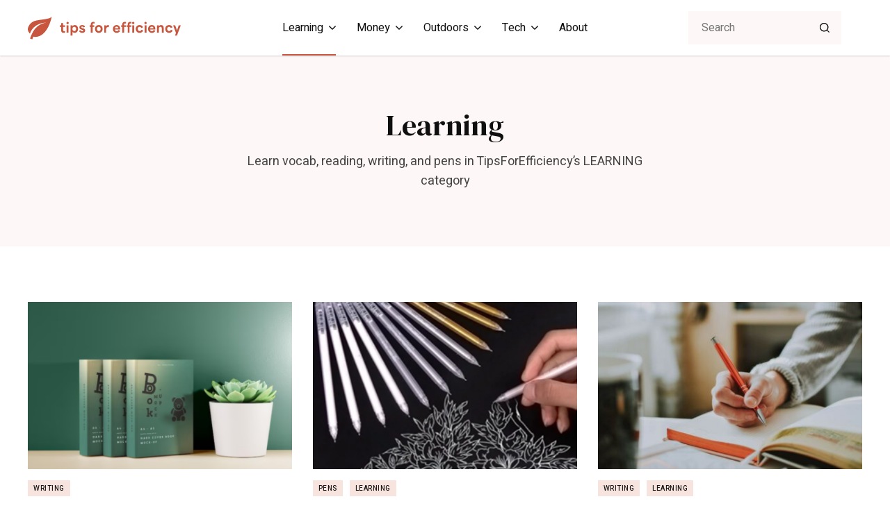

--- FILE ---
content_type: text/html; charset=UTF-8
request_url: https://tipsforefficiency.com/category/learning/page/2/
body_size: 5944
content:
<!DOCTYPE html>
<html lang="en-US">
<head>
	<meta charset="UTF-8">
	<meta name="viewport" content="width=device-width, initial-scale=1.0">
	<link rel="preconnect" href="https://fonts.googleapis.com">
	<link rel="preconnect" href="https://fonts.gstatic.com" crossorigin>
	<link href="https://fonts.googleapis.com/css2?family=DM+Serif+Display&family=Heebo:wght@400;500;600;700&display=swap" rel="stylesheet">
	<meta name='robots' content='index, follow, max-image-preview:large, max-snippet:-1, max-video-preview:-1' />
	<style>img:is([sizes="auto" i], [sizes^="auto," i]) { contain-intrinsic-size: 3000px 1500px }</style>
	
	<!-- This site is optimized with the Yoast SEO plugin v26.4 - https://yoast.com/wordpress/plugins/seo/ -->
	<title>Learning Archives - Page 2 of 11 - Tips For Efficiency</title>
	<link rel="canonical" href="https://tipsforefficiency.com/category/learning/page/2/" />
	<link rel="prev" href="https://tipsforefficiency.com/category/learning/" />
	<link rel="next" href="https://tipsforefficiency.com/category/learning/page/3/" />
	<meta property="og:locale" content="en_US" />
	<meta property="og:type" content="article" />
	<meta property="og:title" content="Learning Archives - Page 2 of 11 - Tips For Efficiency" />
	<meta property="og:description" content="Learn vocab, reading, writing, and pens in TipsForEfficiency’s LEARNING category" />
	<meta property="og:url" content="https://tipsforefficiency.com/category/learning/" />
	<meta property="og:site_name" content="Tips For Efficiency" />
	<meta name="twitter:card" content="summary_large_image" />
	<script type="application/ld+json" class="yoast-schema-graph">{"@context":"https://schema.org","@graph":[{"@type":"CollectionPage","@id":"https://tipsforefficiency.com/category/learning/","url":"https://tipsforefficiency.com/category/learning/page/2/","name":"Learning Archives - Page 2 of 11 - Tips For Efficiency","isPartOf":{"@id":"https://tipsforefficiency.com/#website"},"primaryImageOfPage":{"@id":"https://tipsforefficiency.com/category/learning/page/2/#primaryimage"},"image":{"@id":"https://tipsforefficiency.com/category/learning/page/2/#primaryimage"},"thumbnailUrl":"https://tipsforefficiency.com/wp-content/uploads/2023/02/fantastic-book-cover.png","breadcrumb":{"@id":"https://tipsforefficiency.com/category/learning/page/2/#breadcrumb"},"inLanguage":"en-US"},{"@type":"ImageObject","inLanguage":"en-US","@id":"https://tipsforefficiency.com/category/learning/page/2/#primaryimage","url":"https://tipsforefficiency.com/wp-content/uploads/2023/02/fantastic-book-cover.png","contentUrl":"https://tipsforefficiency.com/wp-content/uploads/2023/02/fantastic-book-cover.png","width":657,"height":421},{"@type":"BreadcrumbList","@id":"https://tipsforefficiency.com/category/learning/page/2/#breadcrumb","itemListElement":[{"@type":"ListItem","position":1,"name":"Home","item":"https://tipsforefficiency.com/"},{"@type":"ListItem","position":2,"name":"Learning"}]},{"@type":"WebSite","@id":"https://tipsforefficiency.com/#website","url":"https://tipsforefficiency.com/","name":"Tips For Efficiency","description":"Worldly Repository of Knowledge","potentialAction":[{"@type":"SearchAction","target":{"@type":"EntryPoint","urlTemplate":"https://tipsforefficiency.com/?s={search_term_string}"},"query-input":{"@type":"PropertyValueSpecification","valueRequired":true,"valueName":"search_term_string"}}],"inLanguage":"en-US"}]}</script>
	<!-- / Yoast SEO plugin. -->


<link rel='dns-prefetch' href='//scripts.mediavine.com' />
<link rel="alternate" type="application/rss+xml" title="Tips For Efficiency &raquo; Learning Category Feed" href="https://tipsforefficiency.com/category/learning/feed/" />
<style id='wp-emoji-styles-inline-css'>

	img.wp-smiley, img.emoji {
		display: inline !important;
		border: none !important;
		box-shadow: none !important;
		height: 1em !important;
		width: 1em !important;
		margin: 0 0.07em !important;
		vertical-align: -0.1em !important;
		background: none !important;
		padding: 0 !important;
	}
</style>
<style id='global-styles-inline-css'>
:root{--wp--preset--aspect-ratio--square: 1;--wp--preset--aspect-ratio--4-3: 4/3;--wp--preset--aspect-ratio--3-4: 3/4;--wp--preset--aspect-ratio--3-2: 3/2;--wp--preset--aspect-ratio--2-3: 2/3;--wp--preset--aspect-ratio--16-9: 16/9;--wp--preset--aspect-ratio--9-16: 9/16;--wp--preset--color--black: #000000;--wp--preset--color--cyan-bluish-gray: #abb8c3;--wp--preset--color--white: #ffffff;--wp--preset--color--pale-pink: #f78da7;--wp--preset--color--vivid-red: #cf2e2e;--wp--preset--color--luminous-vivid-orange: #ff6900;--wp--preset--color--luminous-vivid-amber: #fcb900;--wp--preset--color--light-green-cyan: #7bdcb5;--wp--preset--color--vivid-green-cyan: #00d084;--wp--preset--color--pale-cyan-blue: #8ed1fc;--wp--preset--color--vivid-cyan-blue: #0693e3;--wp--preset--color--vivid-purple: #9b51e0;--wp--preset--gradient--vivid-cyan-blue-to-vivid-purple: linear-gradient(135deg,rgba(6,147,227,1) 0%,rgb(155,81,224) 100%);--wp--preset--gradient--light-green-cyan-to-vivid-green-cyan: linear-gradient(135deg,rgb(122,220,180) 0%,rgb(0,208,130) 100%);--wp--preset--gradient--luminous-vivid-amber-to-luminous-vivid-orange: linear-gradient(135deg,rgba(252,185,0,1) 0%,rgba(255,105,0,1) 100%);--wp--preset--gradient--luminous-vivid-orange-to-vivid-red: linear-gradient(135deg,rgba(255,105,0,1) 0%,rgb(207,46,46) 100%);--wp--preset--gradient--very-light-gray-to-cyan-bluish-gray: linear-gradient(135deg,rgb(238,238,238) 0%,rgb(169,184,195) 100%);--wp--preset--gradient--cool-to-warm-spectrum: linear-gradient(135deg,rgb(74,234,220) 0%,rgb(151,120,209) 20%,rgb(207,42,186) 40%,rgb(238,44,130) 60%,rgb(251,105,98) 80%,rgb(254,248,76) 100%);--wp--preset--gradient--blush-light-purple: linear-gradient(135deg,rgb(255,206,236) 0%,rgb(152,150,240) 100%);--wp--preset--gradient--blush-bordeaux: linear-gradient(135deg,rgb(254,205,165) 0%,rgb(254,45,45) 50%,rgb(107,0,62) 100%);--wp--preset--gradient--luminous-dusk: linear-gradient(135deg,rgb(255,203,112) 0%,rgb(199,81,192) 50%,rgb(65,88,208) 100%);--wp--preset--gradient--pale-ocean: linear-gradient(135deg,rgb(255,245,203) 0%,rgb(182,227,212) 50%,rgb(51,167,181) 100%);--wp--preset--gradient--electric-grass: linear-gradient(135deg,rgb(202,248,128) 0%,rgb(113,206,126) 100%);--wp--preset--gradient--midnight: linear-gradient(135deg,rgb(2,3,129) 0%,rgb(40,116,252) 100%);--wp--preset--font-size--small: 13px;--wp--preset--font-size--medium: 20px;--wp--preset--font-size--large: 36px;--wp--preset--font-size--x-large: 42px;--wp--preset--spacing--20: 0.44rem;--wp--preset--spacing--30: 0.67rem;--wp--preset--spacing--40: 1rem;--wp--preset--spacing--50: 1.5rem;--wp--preset--spacing--60: 2.25rem;--wp--preset--spacing--70: 3.38rem;--wp--preset--spacing--80: 5.06rem;--wp--preset--shadow--natural: 6px 6px 9px rgba(0, 0, 0, 0.2);--wp--preset--shadow--deep: 12px 12px 50px rgba(0, 0, 0, 0.4);--wp--preset--shadow--sharp: 6px 6px 0px rgba(0, 0, 0, 0.2);--wp--preset--shadow--outlined: 6px 6px 0px -3px rgba(255, 255, 255, 1), 6px 6px rgba(0, 0, 0, 1);--wp--preset--shadow--crisp: 6px 6px 0px rgba(0, 0, 0, 1);}:where(.is-layout-flex){gap: 0.5em;}:where(.is-layout-grid){gap: 0.5em;}body .is-layout-flex{display: flex;}.is-layout-flex{flex-wrap: wrap;align-items: center;}.is-layout-flex > :is(*, div){margin: 0;}body .is-layout-grid{display: grid;}.is-layout-grid > :is(*, div){margin: 0;}:where(.wp-block-columns.is-layout-flex){gap: 2em;}:where(.wp-block-columns.is-layout-grid){gap: 2em;}:where(.wp-block-post-template.is-layout-flex){gap: 1.25em;}:where(.wp-block-post-template.is-layout-grid){gap: 1.25em;}.has-black-color{color: var(--wp--preset--color--black) !important;}.has-cyan-bluish-gray-color{color: var(--wp--preset--color--cyan-bluish-gray) !important;}.has-white-color{color: var(--wp--preset--color--white) !important;}.has-pale-pink-color{color: var(--wp--preset--color--pale-pink) !important;}.has-vivid-red-color{color: var(--wp--preset--color--vivid-red) !important;}.has-luminous-vivid-orange-color{color: var(--wp--preset--color--luminous-vivid-orange) !important;}.has-luminous-vivid-amber-color{color: var(--wp--preset--color--luminous-vivid-amber) !important;}.has-light-green-cyan-color{color: var(--wp--preset--color--light-green-cyan) !important;}.has-vivid-green-cyan-color{color: var(--wp--preset--color--vivid-green-cyan) !important;}.has-pale-cyan-blue-color{color: var(--wp--preset--color--pale-cyan-blue) !important;}.has-vivid-cyan-blue-color{color: var(--wp--preset--color--vivid-cyan-blue) !important;}.has-vivid-purple-color{color: var(--wp--preset--color--vivid-purple) !important;}.has-black-background-color{background-color: var(--wp--preset--color--black) !important;}.has-cyan-bluish-gray-background-color{background-color: var(--wp--preset--color--cyan-bluish-gray) !important;}.has-white-background-color{background-color: var(--wp--preset--color--white) !important;}.has-pale-pink-background-color{background-color: var(--wp--preset--color--pale-pink) !important;}.has-vivid-red-background-color{background-color: var(--wp--preset--color--vivid-red) !important;}.has-luminous-vivid-orange-background-color{background-color: var(--wp--preset--color--luminous-vivid-orange) !important;}.has-luminous-vivid-amber-background-color{background-color: var(--wp--preset--color--luminous-vivid-amber) !important;}.has-light-green-cyan-background-color{background-color: var(--wp--preset--color--light-green-cyan) !important;}.has-vivid-green-cyan-background-color{background-color: var(--wp--preset--color--vivid-green-cyan) !important;}.has-pale-cyan-blue-background-color{background-color: var(--wp--preset--color--pale-cyan-blue) !important;}.has-vivid-cyan-blue-background-color{background-color: var(--wp--preset--color--vivid-cyan-blue) !important;}.has-vivid-purple-background-color{background-color: var(--wp--preset--color--vivid-purple) !important;}.has-black-border-color{border-color: var(--wp--preset--color--black) !important;}.has-cyan-bluish-gray-border-color{border-color: var(--wp--preset--color--cyan-bluish-gray) !important;}.has-white-border-color{border-color: var(--wp--preset--color--white) !important;}.has-pale-pink-border-color{border-color: var(--wp--preset--color--pale-pink) !important;}.has-vivid-red-border-color{border-color: var(--wp--preset--color--vivid-red) !important;}.has-luminous-vivid-orange-border-color{border-color: var(--wp--preset--color--luminous-vivid-orange) !important;}.has-luminous-vivid-amber-border-color{border-color: var(--wp--preset--color--luminous-vivid-amber) !important;}.has-light-green-cyan-border-color{border-color: var(--wp--preset--color--light-green-cyan) !important;}.has-vivid-green-cyan-border-color{border-color: var(--wp--preset--color--vivid-green-cyan) !important;}.has-pale-cyan-blue-border-color{border-color: var(--wp--preset--color--pale-cyan-blue) !important;}.has-vivid-cyan-blue-border-color{border-color: var(--wp--preset--color--vivid-cyan-blue) !important;}.has-vivid-purple-border-color{border-color: var(--wp--preset--color--vivid-purple) !important;}.has-vivid-cyan-blue-to-vivid-purple-gradient-background{background: var(--wp--preset--gradient--vivid-cyan-blue-to-vivid-purple) !important;}.has-light-green-cyan-to-vivid-green-cyan-gradient-background{background: var(--wp--preset--gradient--light-green-cyan-to-vivid-green-cyan) !important;}.has-luminous-vivid-amber-to-luminous-vivid-orange-gradient-background{background: var(--wp--preset--gradient--luminous-vivid-amber-to-luminous-vivid-orange) !important;}.has-luminous-vivid-orange-to-vivid-red-gradient-background{background: var(--wp--preset--gradient--luminous-vivid-orange-to-vivid-red) !important;}.has-very-light-gray-to-cyan-bluish-gray-gradient-background{background: var(--wp--preset--gradient--very-light-gray-to-cyan-bluish-gray) !important;}.has-cool-to-warm-spectrum-gradient-background{background: var(--wp--preset--gradient--cool-to-warm-spectrum) !important;}.has-blush-light-purple-gradient-background{background: var(--wp--preset--gradient--blush-light-purple) !important;}.has-blush-bordeaux-gradient-background{background: var(--wp--preset--gradient--blush-bordeaux) !important;}.has-luminous-dusk-gradient-background{background: var(--wp--preset--gradient--luminous-dusk) !important;}.has-pale-ocean-gradient-background{background: var(--wp--preset--gradient--pale-ocean) !important;}.has-electric-grass-gradient-background{background: var(--wp--preset--gradient--electric-grass) !important;}.has-midnight-gradient-background{background: var(--wp--preset--gradient--midnight) !important;}.has-small-font-size{font-size: var(--wp--preset--font-size--small) !important;}.has-medium-font-size{font-size: var(--wp--preset--font-size--medium) !important;}.has-large-font-size{font-size: var(--wp--preset--font-size--large) !important;}.has-x-large-font-size{font-size: var(--wp--preset--font-size--x-large) !important;}
:where(.wp-block-post-template.is-layout-flex){gap: 1.25em;}:where(.wp-block-post-template.is-layout-grid){gap: 1.25em;}
:where(.wp-block-columns.is-layout-flex){gap: 2em;}:where(.wp-block-columns.is-layout-grid){gap: 2em;}
:root :where(.wp-block-pullquote){font-size: 1.5em;line-height: 1.6;}
</style>
<link rel='stylesheet' id='tw_template-css' href='https://tipsforefficiency.com/wp-content/themes/tips/assets/build/style.css?ver=1.0.4' media='all' />
<script async="async" fetchpriority="high" data-noptimize="1" data-cfasync="false" src="https://scripts.mediavine.com/tags/tips-for-efficiency.js?ver=6.8.3" id="mv-script-wrapper-js"></script>
<script src="https://tipsforefficiency.com/wp-includes/js/jquery/jquery.min.js?ver=3.7.1" id="jquery-core-js"></script>
<link rel="icon" href="https://tipsforefficiency.com/wp-content/uploads/2022/03/Green-Butterfly-Beauty-and-Spa-Logo-150x150.png" sizes="32x32" />
<link rel="icon" href="https://tipsforefficiency.com/wp-content/uploads/2022/03/Green-Butterfly-Beauty-and-Spa-Logo-410x260.png" sizes="192x192" />
<link rel="apple-touch-icon" href="https://tipsforefficiency.com/wp-content/uploads/2022/03/Green-Butterfly-Beauty-and-Spa-Logo-410x260.png" />
<meta name="msapplication-TileImage" content="https://tipsforefficiency.com/wp-content/uploads/2022/03/Green-Butterfly-Beauty-and-Spa-Logo-410x260.png" />
</head>
<body class="archive paged category category-learning category-28 paged-2 category-paged-2 wp-theme-tips">


<div id="site">

	<main class="main_box">

		<header class="header_box">

	<div class="header">

		<div class="fixed">

			<a href="https://tipsforefficiency.com" class="logo" aria-label="Tips For Efficiency"></a>

							<ul id="main-menu" class="menu" role="menubar" aria-label="Main Navigation"><li role="none" class="active submenu"><a role="menuitem" href="https://tipsforefficiency.com/category/learning/" aria-current="page">Learning</a>
<ul role="menu" class="sub-menu">
	<li role="none"><a role="menuitem" href="https://tipsforefficiency.com/category/learning/pens/">Pens</a></li>
	<li role="none"><a role="menuitem" href="https://tipsforefficiency.com/category/learning/writing/">Writing</a></li>
	<li role="none"><a role="menuitem" href="https://tipsforefficiency.com/category/learning/reading/">Reading</a></li>
	<li role="none"><a role="menuitem" href="https://tipsforefficiency.com/category/learning/data-analysis/">Data Analysis</a></li>
	<li role="none"><a role="menuitem" href="https://tipsforefficiency.com/category/learning/glossary/">Glossary</a></li>
</ul>
</li>
<li role="none" class="submenu"><a role="menuitem" href="https://tipsforefficiency.com/category/money/">Money</a>
<ul role="menu" class="sub-menu">
	<li role="none"><a role="menuitem" href="https://tipsforefficiency.com/category/money/klarna/">Klarna</a></li>
	<li role="none"><a role="menuitem" href="https://tipsforefficiency.com/category/money/etsy/">Etsy</a></li>
	<li role="none"><a role="menuitem" href="https://tipsforefficiency.com/category/money/finance/">Finance</a></li>
	<li role="none"><a role="menuitem" href="https://tipsforefficiency.com/category/money/affiliate-marketing/">Affiliate Marketing</a></li>
</ul>
</li>
<li role="none" class="submenu"><a role="menuitem" href="https://tipsforefficiency.com/category/outdoors/">Outdoors</a>
<ul role="menu" class="sub-menu">
	<li role="none"><a role="menuitem" href="https://tipsforefficiency.com/category/outdoors/housing/">Housing</a></li>
	<li role="none"><a role="menuitem" href="https://tipsforefficiency.com/category/outdoors/boats/">Boats</a></li>
	<li role="none"><a role="menuitem" href="https://tipsforefficiency.com/category/outdoors/cars/">Cars</a></li>
</ul>
</li>
<li role="none" class="submenu"><a role="menuitem" href="https://tipsforefficiency.com/category/tech/">Tech</a>
<ul role="menu" class="sub-menu">
	<li role="none"><a role="menuitem" href="https://tipsforefficiency.com/category/tech/discord/">Discord</a></li>
	<li role="none"><a role="menuitem" href="https://tipsforefficiency.com/category/tech/ios/">iOS</a></li>
	<li role="none"><a role="menuitem" href="https://tipsforefficiency.com/category/tech/twitch/">Twitch</a></li>
	<li role="none"><a role="menuitem" href="https://tipsforefficiency.com/category/tech/it/">IT</a></li>
	<li role="none"><a role="menuitem" href="https://tipsforefficiency.com/category/tech/privacy/">Privacy</a></li>
</ul>
</li>
<li role="none"><a role="menuitem" href="https://tipsforefficiency.com/about/">About</a></li>
</ul>			
			<form action="https://tipsforefficiency.com/" method="get" class="search" role="search" id="main-search">
				<input type="search" value="" placeholder="Search" name="s" role="searchbox" />
				<button type="submit" aria-label="Search"></button>
			</form>

			<button aria-label="Toggle Search" class="search_btn" aria-controls="main-search"><span></span></button>

			<button aria-label="Toggle Menu" class="menu_btn" aria-controls="main-menu"><span></span></button>

		</div>

	</div>

</header><section  class="title_box box_light">

	<div class="fixed">

		
	<div class="contents">
	
	
			<h1>Learning</h1>	
			<div class="content">
			Learn vocab, reading, writing, and pens in TipsForEfficiency’s LEARNING category		</div>
	
	
	
	</div>

	</div>

</section>
<section  class="posts_box">

	<div class="fixed">

		
		<div class="items">
							<div class="item">

	<a href="https://tipsforefficiency.com/how-can-a-fantastic-book-cover-benefit-you-as-an-author/" class="image"><img src="https://tipsforefficiency.com/wp-content/uploads/2023/02/fantastic-book-cover-410x260.png" alt="How Can a Fantastic Book Cover Benefit You as an Author" loading="lazy" width="410" height="260" /></a>
	<div class="details">

					<div class="categories">
				<a href="https://tipsforefficiency.com/category/learning/writing/" class="category">Writing</a>			</div>
		
		<a href="https://tipsforefficiency.com/how-can-a-fantastic-book-cover-benefit-you-as-an-author/" class="title">How Can a Fantastic Book Cover Benefit You as an Author</a>

		<div class="author">By <a href="https://tipsforefficiency.com/author/paulandrews/">Paul Andrews</a></div>
	</div>

</div>							<div class="item">

	<a href="https://tipsforefficiency.com/fineliner-vs-gel-pen/" class="image"><img src="https://tipsforefficiency.com/wp-content/uploads/2023/01/Fineliner-vs.-Gel-Pen-285x260.png" alt="Fineliner vs. Gel Pen" loading="lazy" width="285" height="260" /></a>
	<div class="details">

					<div class="categories">
				<a href="https://tipsforefficiency.com/category/learning/writing/" class="category">Pens</a>
<a href="https://tipsforefficiency.com/category/learning/writing/" class="category">Learning</a>			</div>
		
		<a href="https://tipsforefficiency.com/fineliner-vs-gel-pen/" class="title">Fineliner vs. Gel Pen: Choosing the Perfect Pen</a>

		<div class="author">By <a href="https://tipsforefficiency.com/author/irenedaramangmail-com/">Irene Daraman</a></div>
	</div>

</div>							<div class="item">

	<a href="https://tipsforefficiency.com/the-importance-of-writing-skills-why-it-matters-to-the-student/" class="image"><img src="https://tipsforefficiency.com/wp-content/uploads/2023/01/writing-410x260.jpg" alt="writing" loading="lazy" width="410" height="260" /></a>
	<div class="details">

					<div class="categories">
				<a href="https://tipsforefficiency.com/category/learning/writing/" class="category">Writing</a>
<a href="https://tipsforefficiency.com/category/learning/writing/" class="category">Learning</a>			</div>
		
		<a href="https://tipsforefficiency.com/the-importance-of-writing-skills-why-it-matters-to-the-student/" class="title">The Importance of Writing Skills: Why it Matters to the Student</a>

		<div class="author">By <a href="https://tipsforefficiency.com/author/paulandrews/">Paul Andrews</a></div>
	</div>

</div>							<div class="item">

	<a href="https://tipsforefficiency.com/best-books-on-learning-and-building-great-study-habits/" class="image"><img src="https://tipsforefficiency.com/wp-content/uploads/2023/01/books-410x260.jpg" alt="books" loading="lazy" width="410" height="260" /></a>
	<div class="details">

					<div class="categories">
				<a href="https://tipsforefficiency.com/category/learning/writing/" class="category">Reading</a>
<a href="https://tipsforefficiency.com/category/learning/writing/" class="category">Learning</a>			</div>
		
		<a href="https://tipsforefficiency.com/best-books-on-learning-and-building-great-study-habits/" class="title">Best Books on Learning and Building Great Study Habits</a>

		<div class="author">By <a href="https://tipsforefficiency.com/author/paulandrews/">Paul Andrews</a></div>
	</div>

</div>							<div class="item">

	<a href="https://tipsforefficiency.com/rite-in-the-rain-vs-field-notes/" class="image"><img src="https://tipsforefficiency.com/wp-content/uploads/2023/01/Rite-in-the-Rain-vs-Field-Notes-410x260.jpg" alt="Rite in the Rain vs Field Notes" loading="lazy" width="410" height="260" /></a>
	<div class="details">

					<div class="categories">
				<a href="https://tipsforefficiency.com/category/learning/writing/" class="category">Writing</a>
<a href="https://tipsforefficiency.com/category/learning/writing/" class="category">Learning</a>			</div>
		
		<a href="https://tipsforefficiency.com/rite-in-the-rain-vs-field-notes/" class="title">Rite in the Rain vs Field Notes</a>

		<div class="author">By <a href="https://tipsforefficiency.com/author/contact-biddrupgmail-com/">Biddrup Mallick</a></div>
	</div>

</div>							<div class="item">

	<a href="https://tipsforefficiency.com/fisher-space-pen-vs-parker-jotter/" class="image"><img src="https://tipsforefficiency.com/wp-content/uploads/2023/01/Fisher-Space-Pen-Vs-Parker-Jotter-410x260.jpg" alt="Fisher Space Pen Vs Parker Jotter" loading="lazy" width="410" height="260" /></a>
	<div class="details">

					<div class="categories">
				<a href="https://tipsforefficiency.com/category/learning/writing/" class="category">Writing</a>
<a href="https://tipsforefficiency.com/category/learning/writing/" class="category">Learning</a>			</div>
		
		<a href="https://tipsforefficiency.com/fisher-space-pen-vs-parker-jotter/" class="title">Putting Pen to Paper: Fisher Space Pen vs Parker Jotter</a>

		<div class="author">By <a href="https://tipsforefficiency.com/author/contact-biddrupgmail-com/">Biddrup Mallick</a></div>
	</div>

</div>							<div class="item">

	<a href="https://tipsforefficiency.com/why-is-every-book-a-bestseller/" class="image"><img src="https://tipsforefficiency.com/wp-content/uploads/2022/12/Why-every-book-is-a-bestseller-cover-image-410x260.png" alt="Why is Every Book a Bestseller?" loading="lazy" width="410" height="260" /></a>
	<div class="details">

					<div class="categories">
				<a href="https://tipsforefficiency.com/category/learning/writing/" class="category">Writing</a>
<a href="https://tipsforefficiency.com/category/learning/writing/" class="category">Learning</a>			</div>
		
		<a href="https://tipsforefficiency.com/why-is-every-book-a-bestseller/" class="title">Why is Every Book a Bestseller?</a>

		<div class="author">By <a href="https://tipsforefficiency.com/author/efficiency1/">Kelvin Wamalwa</a></div>
	</div>

</div>							<div class="item">

	<a href="https://tipsforefficiency.com/what-are-the-benefits-of-reading-books-for-students/" class="image"><img src="https://tipsforefficiency.com/wp-content/uploads/2021/12/How-Many-Books-Should-You-Read-a-Month-410x260.jpg" alt="How Many Books Should You Read a Month?" loading="lazy" width="410" height="260" /></a>
	<div class="details">

					<div class="categories">
				<a href="https://tipsforefficiency.com/category/learning/writing/" class="category">Writing</a>
<a href="https://tipsforefficiency.com/category/learning/writing/" class="category">Reading</a>
<a href="https://tipsforefficiency.com/category/learning/writing/" class="category">Learning</a>			</div>
		
		<a href="https://tipsforefficiency.com/what-are-the-benefits-of-reading-books-for-students/" class="title">What are the benefits of reading books for students?</a>

		<div class="author">By <a href="https://tipsforefficiency.com/author/chessnutoutlook-com/">Dominic Tyler</a></div>
	</div>

</div>							<div class="item">

	<a href="https://tipsforefficiency.com/american-psycho-book-trigger-warnings/" class="image"><img src="https://tipsforefficiency.com/wp-content/uploads/2022/09/American-Psycho-Book-Trigger-Warnings-255x260.png" alt="American Psycho Book Trigger Warnings" loading="lazy" width="255" height="260" /></a>
	<div class="details">

					<div class="categories">
				<a href="https://tipsforefficiency.com/category/learning/writing/" class="category">Reading</a>
<a href="https://tipsforefficiency.com/category/learning/writing/" class="category">Learning</a>			</div>
		
		<a href="https://tipsforefficiency.com/american-psycho-book-trigger-warnings/" class="title">American Psycho Book Trigger Warnings</a>

		<div class="author">By <a href="https://tipsforefficiency.com/author/irenedaramangmail-com/">Irene Daraman</a></div>
	</div>

</div>							<div class="item">

	<a href="https://tipsforefficiency.com/best-place-to-buy-mont-blanc-pens/" class="image"><img src="https://tipsforefficiency.com/wp-content/uploads/2022/05/mont-blanc-410x260.jpg" alt="best place to buy mont blanc" loading="lazy" width="410" height="260" /></a>
	<div class="details">

					<div class="categories">
				<a href="https://tipsforefficiency.com/category/learning/writing/" class="category">Writing</a>
<a href="https://tipsforefficiency.com/category/learning/writing/" class="category">Pens</a>
<a href="https://tipsforefficiency.com/category/learning/writing/" class="category">Learning</a>			</div>
		
		<a href="https://tipsforefficiency.com/best-place-to-buy-mont-blanc-pens/" class="title">Best Place To Buy Mont Blanc Pens</a>

		<div class="author">By <a href="https://tipsforefficiency.com/author/efficiency14/">Jean Santiago</a></div>
	</div>

</div>							<div class="item">

	<a href="https://tipsforefficiency.com/best-click-pen/" class="image"><img src="https://tipsforefficiency.com/wp-content/uploads/2022/05/click-pens-410x260.jpg" alt="best click pens" loading="lazy" width="410" height="260" /></a>
	<div class="details">

					<div class="categories">
				<a href="https://tipsforefficiency.com/category/learning/writing/" class="category">Writing</a>
<a href="https://tipsforefficiency.com/category/learning/writing/" class="category">Pens</a>
<a href="https://tipsforefficiency.com/category/learning/writing/" class="category">Learning</a>			</div>
		
		<a href="https://tipsforefficiency.com/best-click-pen/" class="title">Best Click Pen of 2022</a>

		<div class="author">By <a href="https://tipsforefficiency.com/author/efficiency14/">Jean Santiago</a></div>
	</div>

</div>							<div class="item">

	<a href="https://tipsforefficiency.com/best-printer-paper-for-fountain-pen/" class="image"><img src="https://tipsforefficiency.com/wp-content/uploads/2022/05/rhodia-paper-410x260.jpg" alt="best printer paper" loading="lazy" width="410" height="260" /></a>
	<div class="details">

					<div class="categories">
				<a href="https://tipsforefficiency.com/category/learning/writing/" class="category">Writing</a>
<a href="https://tipsforefficiency.com/category/learning/writing/" class="category">Pens</a>
<a href="https://tipsforefficiency.com/category/learning/writing/" class="category">Learning</a>			</div>
		
		<a href="https://tipsforefficiency.com/best-printer-paper-for-fountain-pen/" class="title">Best Printer Paper for Fountain Pen: The Top Choices</a>

		<div class="author">By <a href="https://tipsforefficiency.com/author/efficiency14/">Jean Santiago</a></div>
	</div>

</div>					</div>

					<div role="navigation" aria-label="Pages" class="pagination_box"><a aria-label="Previous Page" class="prev" href="https://tipsforefficiency.com/category/learning/">&laquo;</a><a aria-label="Page 1" href="https://tipsforefficiency.com/category/learning/">1</a><span aria-current="page" class="current">2</span><a aria-label="Page 3" href="https://tipsforefficiency.com/category/learning/page/3/">3</a><a aria-label="Page 4" href="https://tipsforefficiency.com/category/learning/page/4/">4</a><a aria-label="Page 5" href="https://tipsforefficiency.com/category/learning/page/5/">5</a><a aria-label="Page 6" href="https://tipsforefficiency.com/category/learning/page/6/">6</a><a aria-label="Page 7" href="https://tipsforefficiency.com/category/learning/page/7/">7</a><a aria-label="Page 8" href="https://tipsforefficiency.com/category/learning/page/8/">8</a><a aria-label="Page 9" href="https://tipsforefficiency.com/category/learning/page/9/">9</a><a aria-label="Page 10" href="https://tipsforefficiency.com/category/learning/page/10/">10</a><a aria-label="Next Page" class="next" href="https://tipsforefficiency.com/category/learning/page/3/">&raquo;</a></div>		
	</div>

</section>	</main>

	<footer class="footer_box">

	<div class="fixed">

		<div class="footer">

			<div class="items">

				<div class="item item_logo">

					<a href="https://tipsforefficiency.com" class="logo" aria-label="Tips For Efficiency"></a>

				</div>

				<div class="item widget_nav_menu"><div class="heading">Learning</div><div class="menu-menu-learning-container"><ul role="menubar" id="menu-menu-learning" class="menu"><li role="none"><a role="menuitem" href="https://tipsforefficiency.com/category/learning/pens/">Pens</a></li>
<li role="none"><a role="menuitem" href="https://tipsforefficiency.com/category/learning/glossary/">Glossary</a></li>
<li role="none"><a role="menuitem" href="https://tipsforefficiency.com/category/learning/reading/">Reading</a></li>
<li role="none"><a role="menuitem" href="https://tipsforefficiency.com/category/learning/writing/">Writing</a></li>
<li role="none"><a role="menuitem" href="https://tipsforefficiency.com/category/learning/data-analysis/">Data Analysis</a></li>
</ul></div></div><div class="item widget_nav_menu"><div class="heading">Money</div><div class="menu-menu-money-container"><ul role="menubar" id="menu-menu-money" class="menu"><li role="none"><a role="menuitem" href="https://tipsforefficiency.com/category/money/etsy/">Etsy</a></li>
<li role="none"><a role="menuitem" href="https://tipsforefficiency.com/category/money/klarna/">Klarna</a></li>
<li role="none"><a role="menuitem" href="https://tipsforefficiency.com/category/money/finance/">Finance</a></li>
<li role="none"><a role="menuitem" href="https://tipsforefficiency.com/category/money/affiliate-marketing/">Affiliate Marketing</a></li>
</ul></div></div><div class="item widget_nav_menu"><div class="heading">Tech</div><div class="menu-menu-tech-container"><ul role="menubar" id="menu-menu-tech" class="menu"><li role="none"><a role="menuitem" href="https://tipsforefficiency.com/category/tech/it/">IT</a></li>
<li role="none"><a role="menuitem" href="https://tipsforefficiency.com/category/tech/ios/">iOS</a></li>
<li role="none"><a role="menuitem" href="https://tipsforefficiency.com/category/tech/privacy/">Privacy</a></li>
<li role="none"><a role="menuitem" href="https://tipsforefficiency.com/category/tech/twitch/">Twitch</a></li>
<li role="none"><a role="menuitem" href="https://tipsforefficiency.com/category/tech/discord/">Discord</a></li>
</ul></div></div><div class="item widget_nav_menu"><div class="heading">Outdoors</div><div class="menu-menu-outdoors-container"><ul role="menubar" id="menu-menu-outdoors" class="menu"><li role="none"><a role="menuitem" href="https://tipsforefficiency.com/category/outdoors/cars/">Cars</a></li>
<li role="none"><a role="menuitem" href="https://tipsforefficiency.com/category/outdoors/boats/">Boats</a></li>
<li role="none"><a role="menuitem" href="https://tipsforefficiency.com/category/outdoors/housing/">Housing</a></li>
</ul></div></div>
			</div>

		</div>

		<div class="bottom">

							<div class="copyright">Copyright © 2023 Tips For Efficiency: Worldly Repository of Knowledge</div>
			
							<ul role="menubar" id="menu-bottom-menu" class="nav"><li role="none"><a role="menuitem" rel="privacy-policy" href="https://tipsforefficiency.com/privacy-policy/">Privacy Policy</a></li>
<li role="none"><a role="menuitem" href="https://tipsforefficiency.com/website-terms-of-use/">Terms of Use</a></li>
</ul>			
		</div>

	</div>

</footer>
</div>

<script type="speculationrules">
{"prefetch":[{"source":"document","where":{"and":[{"href_matches":"\/*"},{"not":{"href_matches":["\/wp-*.php","\/wp-admin\/*","\/wp-content\/uploads\/*","\/wp-content\/*","\/wp-content\/plugins\/*","\/wp-content\/themes\/tips\/*","\/*\\?(.+)"]}},{"not":{"selector_matches":"a[rel~=\"nofollow\"]"}},{"not":{"selector_matches":".no-prefetch, .no-prefetch a"}}]},"eagerness":"conservative"}]}
</script>
<!-- Global site tag (gtag.js) - Google Analytics -->
<script async src="https://www.googletagmanager.com/gtag/js?id=UA-25460549-31"></script>
<script>
  window.dataLayer = window.dataLayer || [];
  function gtag(){dataLayer.push(arguments);}
  gtag('js', new Date());

  gtag('config', 'UA-25460549-31');
</script><script id="tw_template-js-extra">
var template = {"ajaxurl":"https:\/\/tipsforefficiency.com\/wp-admin\/admin-ajax.php","nonce":"0ccd6c6458"};
</script>
<script src="https://tipsforefficiency.com/wp-content/themes/tips/assets/build/scripts.js?ver=1.0.4" id="tw_template-js"></script>

<script>window.MSInputMethodContext && document.documentMode && document.write('<script src="https://cdn.jsdelivr.net/gh/nuxodin/ie11CustomProperties@4.1.0/ie11CustomProperties.min.js"><\/script>');</script>

</body>
</html>

--- FILE ---
content_type: text/css; charset=UTF-8
request_url: https://tipsforefficiency.com/wp-content/themes/tips/assets/build/style.css?ver=1.0.4
body_size: 8223
content:
:root{--font-main: 'Heebo', sans-serif;--font-heading: 'DM Serif Display', serif;--color-icon: #0F0F0F;--color-link: #C8553D;--color-base: #fff;--color-text: #444;--color-field: #A8ABB0;--color-light: #E7F6F6;--color-muted: #7B7B7B;--color-heading: #0F0F0F;--color-border: #ece0dd;--color-bright: #EF463D;--color-primary: #C8553D;--color-secondary: #588B8B;--color-background: #FDF8F7;--color-section: transparent;--gap-aside: 40px;--gap-grid: 30px;--gap-card: 30px;--gap-heading: 15px;--gap-content: 20px;--gap-contents: 30px;--gap-vertical: 30px;--gap-section: 80px;--gap-section-top: 0px;--gap-section-bottom: var(--gap-section);--gap-section-shift: 0px;--gap-section-offset: 80px;--gap-subsection: 40px;--width-item: 25%;--width-small: 1000px;--width-regular: 1290px;--width-scrollbar: 0px;--width-contents: 640px;--width-content: 480px;--height-control: 48px;--height-header: 80px;--height-bar: 0px;--header-offset: 0px;--radius-small: 0px;--radius-regular: 10px;--radius-large: 30px;--shadow-small: 0 1px 2px rgba(0, 0, 0, 0.15);--shadow-regular: 5px 5px 40px rgba(0, 0, 0, 0.05);--size-huge: 56px;--size-big: 48px;--size-h1: 42px;--size-h2: 32px;--size-h3: 26px;--size-h4: 22px;--size-h5: 18px;--size-h6: 16px;--size-tiny: 14px;--size-base: 16px;--size-small: 15px;--size-heading: 20px;--size-content: 18px}@media (max-width: 1024px){:root{--gap-grid: 20px;--gap-card: 20px;--gap-aside: 20px;--gap-heading: 12px;--gap-contents: 25px;--gap-vertical: 25px;--gap-section: 50px;--gap-section-offset: 30px;--gap-subsection: 30px;--height-control: 42px;--height-header: 60px;--width-item: 33.333%;--size-huge: 48px;--size-big: 42px;--size-h1: 36px;--size-h2: 28px;--size-h3: 22px;--size-h4: 18px;--size-base: 15px;--size-small: 14px;--size-heading: 18px;--size-content: 16px}}@media (max-width: 640px){:root{--gap-section: 40px;--gap-section-offset: 20px;--gap-subsection: 25px;--width-item: 50%;--size-huge: 42px;--size-big: 36px;--size-h1: 32px;--size-h2: 24px;--size-h3: 20px}}@media (max-width: 420px){:root{--width-item: 100%;--size-huge: 36px;--size-big: 32px;--size-h1: 28px}}html,body,div,span,applet,object,iframe,h1,h2,h3,h4,h5,h6,p,blockquote,pre,a,abbr,acronym,address,big,cite,code,del,dfn,em,img,ins,kbd,q,s,samp,small,strike,strong,sub,sup,tt,var,b,u,i,center,dl,dt,dd,ol,ul,li,fieldset,form,label,legend,table,caption,tbody,tfoot,thead,tr,th,td,article,aside,canvas,details,embed,figure,figcaption,footer,header,hgroup,menu,nav,output,ruby,section,summary,time,mark,audio,video{padding:0;margin:0;border:0;font-family:inherit;font-size:100%;vertical-align:baseline}article,aside,details,figcaption,figure,footer,header,hgroup,menu,nav,section{display:block}*,*:before,*:after{box-sizing:border-box}body{min-width:320px;background-color:var(--color-base);color:var(--color-text);font-family:var(--font-main);font-size:var(--size-base);font-weight:400;line-height:1.25;-webkit-font-smoothing:antialiased;-moz-osx-font-smoothing:grayscale;text-rendering:optimizeLegibility}sup{font-size:0.75em;vertical-align:super;text-decoration:none}sub{font-size:0.75em;vertical-align:sub;text-decoration:none}b,strong{font-weight:600}i,em{font-style:italic}ol,ul{list-style:none}blockquote,q{quotes:none}table{border-spacing:0;border-collapse:collapse}h1,h2,h3,h4,h5,h6{display:block;position:relative;margin:0 0 var(--gap-heading);color:var(--color-heading);font-family:var(--font-heading);font-weight:400;line-height:1.2}h1:first-child,h2:first-child,h3:first-child,h4:first-child,h5:first-child,h6:first-child{margin-top:-0.1em}h1:last-child,h2:last-child,h3:last-child,h4:last-child,h5:last-child,h6:last-child{margin-bottom:-0.1em}h1 i,h2 i,h3 i,h4 i,h5 i,h6 i{color:var(--color-primary);font-style:normal}h1 b,h1 strong,h2 b,h2 strong,h3 b,h3 strong,h4 b,h4 strong,h5 b,h5 strong,h6 b,h6 strong{font-weight:inherit}h1{font-size:var(--size-h1);line-height:1.15}h2{font-size:var(--size-h2);line-height:1.15}h3{font-size:var(--size-h3)}h4{font-size:var(--size-h4)}h5{font-size:var(--size-h5)}h6{font-size:var(--size-h6)}p{margin:0 0 var(--gap-content)}a{color:currentColor;text-decoration:none;transition:color 0.2s, background-color 0.2s}a img{transition:opacity 0.2s}@media (hover: hover){a:hover{color:var(--color-primary);text-decoration:none}a:hover img{opacity:0.9}}input,select,textarea{display:block;position:relative;box-sizing:border-box;width:100%;padding:calc(0.5 * var(--height-control) - 12px) 18px;margin:0;border:1px solid var(--color-field);border-radius:var(--radius-small);background:var(--color-base);color:var(--color-text);font-family:var(--font-main);font-size:16px;font-weight:400;line-height:22px;transition:0.2s;z-index:2;-moz-appearance:none;-webkit-appearance:none;appearance:none}input:focus,input:active,select:focus,select:active,textarea:focus,textarea:active{border-color:var(--color-primary);outline:none}textarea{overflow:auto;height:120px;resize:vertical}select::-ms-expand{display:none}select{padding-right:30px;background:var(--color-base) url(../images/ico_select.svg) right 12px top 50% no-repeat}select::-ms-expand{display:none}input[type="checkbox"],input[type="radio"]{display:inline-block;position:relative;top:0;flex-grow:0;flex-shrink:0;width:20px;height:20px;padding:0;margin:0 5px 0 0;border:1px solid var(--color-field);border-radius:var(--radius-small);background:var(--color-base) 55% 50% no-repeat;vertical-align:middle;visibility:visible;-webkit-appearance:none;-moz-appearance:none;appearance:none}input[type="checkbox"]:checked,input[type="radio"]:checked{border-color:var(--color-primary);background-color:var(--color-primary);background-image:url(../images/ico_check.svg)}input[type="radio"]{border-radius:50%}input[type="radio"]:checked{background-image:none;box-shadow:0 0 0 5px var(--color-base) inset}.comments_box .checkbox{display:flex;align-items:flex-start;font-size:16px;font-weight:400;line-height:20px}.comments_box .checkbox input{margin-right:10px}.comments_box .label{display:block;margin:0 0 8px;font-family:var(--font-main);font-size:12px;font-weight:600;line-height:14px;letter-spacing:0.075em;text-transform:uppercase}body.is_locked{overflow:hidden;padding-right:var(--width-scrollbar);touch-action:none}#site{display:flex;position:relative;overflow:hidden;flex-direction:column;min-height:100vh;padding-top:var(--height-bar)}.main_box{display:flex;position:relative;overflow:hidden;flex-direction:column;flex-grow:1;flex-shrink:0;align-items:stretch;width:100%}.fixed{position:relative;width:100%;max-width:var(--width-regular);margin:0 auto}.fixed .fixed{padding:0}.items+.buttons{text-align:center}.items+.buttons .button{margin-top:var(--gap-vertical)}section{position:relative;padding:calc(var(--gap-section-top) + var(--gap-section-shift)) var(--gap-aside) var(--gap-section-bottom);background-color:var(--color-section);color:var(--color-text);--gap-section-top: 0px;--gap-section-bottom: var(--gap-section)}section section{padding-right:0;padding-left:0}.box_light+section,.box_dark+section{--gap-section-top: var(--gap-section)}.box_light+.box_no_top,.box_light+.box_no_both,.box_dark+.box_no_top,.box_dark+.box_no_both{--gap-section-top: 0px}.box_light{--gap-section-top: var(--gap-section);--color-section: #FDF8F7;--color-background: #fff}.box_dark{color:#fff;--gap-section-top: var(--gap-section);--color-section: #444;--color-background: #7B7B7B;--color-muted: rgba(255,255,255,0.8);--color-text: rgba(255,255,255,0.9);--color-field: rgba(255,255,255,0.5);--color-heading: #fff;--color-border: rgba(255,255,255,0.2);--color-link: #fff;--color-base: #0F0F0F}.box_no_top{--gap-section-top: 0px}.box_no_bottom{--gap-section-bottom: 0px}.box_no_both{--gap-section-top: 0px;--gap-section-bottom: 0px}.box_border:after{content:'';position:absolute;bottom:0;left:50%;width:var(--width-regular);height:1px;margin-left:calc(-0.5 * var(--width-regular));background-color:var(--color-border)}.box_border+section{--gap-section-top: var(--gap-section)}.content .gallery,.featured_box .wrapper,.posts_box .items{display:flex;position:relative;flex-wrap:wrap;width:calc(100% + var(--gap-grid));margin:0 calc(-1 * var(--gap-grid)) calc(-1 * var(--gap-vertical)) 0;z-index:2}.content .gallery-item,.featured_box .post,.featured_box .featured,.posts_box .item{display:inline-flex;position:relative;flex-direction:column;flex-grow:0;flex-shrink:0;width:calc(var(--width-item) - var(--gap-grid));margin:0 var(--gap-grid) var(--gap-vertical) 0;overscroll-behavior:contain}.admin-bar{--height-bar: 32px}@media (max-width: 782px){.admin-bar{--height-bar: 46px}}@media (max-width: 600px){.admin-bar{--height-bar: 0px}.admin-bar #wpadminbar{display:none}}.header_box{display:block;height:var(--height-header);margin:0 0 var(--gap-subsection);background-color:var(--color-base);color:var(--color-heading);font-size:var(--size-base);font-weight:400;line-height:20px;transition:background-color 0.3s, box-shadow 0.3s, height 0.3s;z-index:10}.header_box+.box_light,.header_box+.box_dark{margin-top:calc(-1 * var(--gap-subsection))}.header_box.is_fixed .header{position:fixed;top:var(--height-bar);background-color:var(--color-base);box-shadow:var(--shadow-small)}.header_box .header{display:block;position:relative;top:0;right:0;left:0;padding:0 var(--gap-aside);background-color:var(--color-base);box-shadow:var(--shadow-small);transition:background-color 0.3s, box-shadow 0.3s, height 0.3s}.header_box .fixed{display:flex;align-items:center;height:var(--height-header)}.header_box .logo{display:block;flex-basis:220px;height:33px;margin:0 30px 0 0;background:var(--color-primary);-webkit-mask:url(../images/ico_logo.svg) 0 50%/contain no-repeat}@media (hover: hover){.header_box .logo:hover{background-color:var(--color-secondary)}}.header_box .menu{display:flex;flex-grow:1;align-self:stretch;align-items:stretch;justify-content:center;min-width:0;font-size:16px;line-height:20px}.header_box .menu>li{display:flex;position:relative;align-items:stretch;margin:0 30px 0 0}.header_box .menu>li.active>a:before,.header_box .menu>li:hover>a:before{right:0}.header_box .menu>li>a{display:flex;position:relative;align-items:center;justify-content:center}.header_box .menu>li>a:before{content:'';position:absolute;right:100%;bottom:0;left:0;height:2px;background:var(--color-primary);transition:0.3s}.header_box .submenu:hover>ul,.header_box .submenu:focus-within>ul{transform:scale(1);visibility:visible;opacity:1}.header_box .submenu>a{display:block;position:relative;padding-right:18px}.header_box .submenu>a:after{content:'';position:absolute;top:50%;right:0;width:10px;height:6px;margin:-3px 0 0;background:currentColor;-webkit-mask:url(../images/ico_arrow_down.svg) 50% 50%/contain no-repeat}.header_box .sub-menu{display:block;position:absolute;top:100%;left:-16px;min-width:calc(100% + 32px);padding:8px 0;border-top:1px solid var(--color-border);background-color:var(--color-base);box-shadow:var(--shadow-small);font-size:15px;transition:0.3s;transform:scaleY(0);transform-origin:0 0;visibility:hidden;opacity:0}.header_box .sub-menu .submenu>a{padding-right:32px}.header_box .sub-menu .submenu>a:after{right:12px;transform:rotate(-90deg)}.header_box .sub-menu .sub-menu{top:-7px;left:100%;padding:7px 0;margin:0;border-top-width:0;background-color:var(--color-background);transform:scaleX(0)}.header_box .sub-menu li{display:block;position:relative}.header_box .sub-menu li.active>a{background-color:var(--color-primary);color:var(--color-base)}@media (hover: hover){.header_box .sub-menu li:hover>a{background-color:var(--color-primary);color:var(--color-base)}}.header_box .sub-menu a{display:block;padding:7px 16px;transition:0.2s}.header_box .search{display:block;position:relative;flex-basis:220px;align-self:center;margin:0 30px 0 0}.header_box .search input{position:relative;width:100%;padding-right:42px;border-color:var(--color-background);background-color:var(--color-background);z-index:1}.header_box .search input:focus{border-color:var(--color-primary);background-color:var(--color-base)}.header_box .search button{display:block;position:absolute;top:50%;right:12px;width:24px;height:24px;margin:-12px 0 0;background-color:var(--color-heading);z-index:2;-webkit-mask:url(../images/ico_search.svg) 50% 50% no-repeat}.header_box .search button:hover{background-color:var(--color-primary)}.header_box .menu_btn{display:none;position:relative;flex-shrink:1;order:1;width:20px;height:20px;margin:0 0 0 20px}.header_box .menu_btn:before,.header_box .menu_btn:after,.header_box .menu_btn span{content:'';position:absolute;top:50%;right:0;width:20px;height:2px;margin:0;background-color:currentColor;transition:0.2s;opacity:1}.header_box .menu_btn span{width:17px;margin:-1px 0 0}.header_box .menu_btn:before{margin-top:-8px}.header_box .menu_btn:after{margin-top:6px}.header_box .search_btn{display:none;position:relative;flex-grow:0;flex-shrink:0;width:20px;height:20px;margin:0 0 0 20px}.header_box .search_btn span{display:block;position:absolute;background-color:currentColor;transition:0.3s;inset:0;-webkit-mask:url(../images/ico_search.svg) 50% 50%/contain no-repeat}.header_box .search_btn:before,.header_box .search_btn:after{content:'';position:absolute;top:50%;left:50%;width:20px;height:2px;margin:-1px 0 0 -10px;background-color:currentColor;transition:0.3s;transform:rotate(45deg);opacity:0}.header_box .search_btn:after{transform:rotate(-45deg)}@media (max-width: 1024px){.header_box.is_menu .menu_btn span{opacity:0}.header_box.is_menu .menu_btn:before,.header_box.is_menu .menu_btn:after{margin-top:-1px;transform:rotate(45deg)}.header_box.is_menu .menu_btn:after{transform:rotate(-45deg)}.header_box.is_menu .menu{transform:translateX(0);visibility:visible}.header_box.is_search .search{transform:scaleY(1);visibility:visible}.header_box.is_search .search_btn:before,.header_box.is_search .search_btn:after{opacity:1}.header_box.is_search .search_btn span{opacity:0}.header_box .logo{margin-right:auto}.header_box .search{position:absolute;top:100%;right:calc(-1 * var(--gap-aside));left:calc(-1 * var(--gap-aside));padding:10px var(--gap-aside);margin:0;border-top:1px solid var(--color-border);border-bottom:1px solid var(--color-border);background-color:var(--color-background);transition:0.3s;transform:scaleY(0);transform-origin:0 0;visibility:hidden}.header_box .search_btn{display:block}.header_box .search input{padding-right:42px;padding-left:18px;background-color:var(--color-base)}.header_box .search button{right:calc(12px + var(--gap-aside));left:auto}.header_box .menu{display:flex;position:fixed;top:calc(var(--height-header) + var(--height-bar) + var(--header-offset));right:0;bottom:0;left:auto;overflow-x:hidden;overflow-y:auto;flex-direction:column;flex-grow:1;align-self:stretch;justify-content:stretch;width:300px;min-height:0;padding:10px 0;border-top:1px solid var(--color-border);background-color:var(--color-base);box-shadow:var(--shadow-small);transition:transform 0.3s, visibility 0.3s;transform:translateX(100%);visibility:hidden}.header_box .menu_btn{display:block}.header_box .menu>li{display:block;position:relative;padding:0;margin:0}.header_box .menu>li>a{display:inline-block}.header_box .menu a{display:inline-block;padding:8px 20px;text-align:left}.header_box .menu a:before{display:none}.header_box .submenu.is_expanded{border-bottom-color:transparent}.header_box .submenu.is_expanded:after{transform:scaleY(-1)}.header_box .submenu>a:after{display:none}.header_box .submenu:after{content:'';position:absolute;top:14px;right:20px;width:10px;height:6px;background-color:currentColor;transition:0.3s;-webkit-mask:url(../images/ico_arrow_down.svg) 50% 50%/contain no-repeat}.header_box .submenu>a{display:inline-block;padding-right:0;margin-right:30px}.header_box .sub-menu{display:none;position:relative;top:auto;right:auto;left:auto;width:auto;min-width:auto;max-width:none;padding:7px 0;margin:7px 0;border-top:1px solid var(--color-border);border-bottom:1px solid var(--color-border);border-radius:0;background-color:var(--color-background);box-shadow:none;font-size:16px;line-height:20px;transition:none;transform:none;visibility:visible;opacity:1}}@media (max-width: 1024px) and (hover: hover){.header_box .sub-menu li:hover>a{background-color:transparent;color:currentColor}}@media (max-width: 1024px){.header_box .sub-menu .sub-menu{top:auto;left:auto;margin:7px 0;border-top:1px solid #e0e0e0;border-bottom:1px solid #e0e0e0;background-color:#faedeb;transform:none}.header_box .sub-menu .submenu>a{padding-right:0}}@media (max-width: 480px){.header_box .menu_btn,.header_box .search_btn{margin-left:15px}}.content_box .breadcrumbs{display:block;margin:0 0 calc(var(--gap-contents) - 5px);color:var(--color-muted);font-size:var(--size-small);text-align:center}.content_box .breadcrumbs a,.content_box .breadcrumbs span{display:inline;vertical-align:baseline}.content_box .breadcrumbs b{display:inline-block;width:6px;height:9px;margin:0 6px 0 5px;background:currentColor;color:var(--color-heading);-webkit-mask:url(../images/ico_arrow.svg) 50% 50%/contain no-repeat}.content_box .breadcrumbs span{color:var(--color-heading)}button{box-sizing:border-box;padding:0;border:none;background:none;color:currentColor;transition:0.2s;cursor:pointer;-moz-appearance:none;-webkit-appearance:none;appearance:none}.button{display:inline-flex;position:relative;align-items:center;align-content:center;justify-content:center;box-sizing:border-box;width:auto;height:var(--height-control);padding:0 25px;margin:0;border:1px solid transparent;border-radius:var(--radius-small);background:var(--color-primary) 50% 50% no-repeat;background-size:19px 19px;color:var(--color-base);font-family:var(--font-main);font-size:16px;font-weight:500;line-height:20px;text-align:center;transition:0.2s;cursor:pointer;z-index:2;-moz-appearance:none;-webkit-appearance:none;appearance:none}@media (hover: hover){.button:hover{background-color:var(--color-secondary)}}.button.outline{border-color:currentColor;background-color:transparent;color:currentColor}@media (hover: hover){.button.outline:hover{border-color:var(--color-primary);background-color:transparent;color:var(--color-primary)}}.button:disabled{border-color:var(--color-border);background-color:var(--color-background);color:var(--color-muted);cursor:default}.button.prev:before{content:'';display:inline-block;flex-grow:0;flex-shrink:0;width:16px;height:16px;margin-right:6px;background-color:currentColor;-webkit-mask:none 50% 50% no-repeat}.button.next:after{content:'';display:inline-block;width:16px;height:16px;margin-left:6px;background-color:currentColor;-webkit-mask:none 50% 50% no-repeat}.button.is_hidden{display:none}.button.is_loading,.button.is_loading:hover{border-color:var(--color-border);background-color:var(--color-base);background-image:url(../images/ico_loading.svg);color:transparent}.button.prev:before{transform:scaleX(-1);-webkit-mask-image:url(../images/ico_arrow.svg)}.button.next:after{-webkit-mask-image:url(../images/ico_arrow.svg)}.buttons{display:block;margin:0 -10px 10px;font-size:0;line-height:0}.buttons:last-child{margin-bottom:-10px}.buttons_wide{display:flex;flex-wrap:wrap;align-items:center}.buttons .button{flex-basis:0;flex-grow:1;min-width:0;margin:0 10px 10px}.carousel.items{overflow:hidden;flex-wrap:nowrap}.carousel.is-horizontal{display:block;overflow:visible;width:100%;margin:0}.carousel.is-horizontal .carousel-track{width:calc(100% + var(--gap-grid))}.carousel.is-horizontal .item{margin-bottom:0}.carousel.is-ltr{direction:ltr}.carousel.is-rtl{direction:rtl}.carousel-viewport{overflow:hidden;width:100%;height:100%;transform:translate3d(0, 0, 0);backface-visibility:hidden}.carousel-viewport.is-draggable{cursor:grab}.carousel-viewport.is-dragging{cursor:grabbing}.carousel-track{display:flex;position:relative;height:100%;margin:0 auto;-webkit-tap-highlight-color:rgba(0,0,0,0)}.carousel-dots{display:flex;position:relative;flex-wrap:wrap;align-items:center;justify-content:center;height:40px;padding:0 50px;margin:var(--gap-vertical) 0 0;z-index:3}.carousel-dots li{margin:0 5px}.carousel-dots li.is-current button{background-color:var(--color-primary)}.carousel-dots button{display:block;width:10px;height:10px;border-radius:50%;background-color:var(--color-border);transition:0.2s;cursor:pointer}@media (hover: hover){.carousel-dots button:hover{background-color:var(--color-primary)}}.carousel-button{display:block;position:absolute;right:0;bottom:0;width:40px;height:40px;border:1px solid var(--color-border);border-radius:50%;background-color:var(--color-background);color:var(--color-heading);transition:0.2s;cursor:pointer;z-index:4}.carousel-button:before{content:'';display:block;position:absolute;top:50%;left:50%;width:8px;height:12px;margin:-6px 0 0 -3px;background-color:currentColor;-webkit-mask:url(../images/ico_arrow.svg) 50% 50% no-repeat}.carousel-button:disabled{visibility:hidden;opacity:0}.carousel-button.is-prev{right:auto;left:0}.carousel-button.is-prev:before{margin-left:-5px;transform:scaleX(-1)}@media (hover: hover){.carousel-button:hover{border-color:transparent;background-color:var(--color-primary);color:var(--color-base)}}.content{display:block;position:relative;margin:0 0 var(--gap-contents);color:var(--color-text);font-size:var(--size-content);font-weight:400;line-height:1.6}.content:after{display:table;content:'';clear:both}.content h1,.content h2,.content h3,.content h4,.content h5,.content h6{margin:calc(var(--gap-content) + 10px) 0 var(--gap-content)}.content h1:first-child,.content h2:first-child,.content h3:first-child,.content h4:first-child,.content h5:first-child,.content h6:first-child{margin-top:-0.1em}.content h1:last-child,.content h2:last-child,.content h3:last-child,.content h4:last-child,.content h5:last-child,.content h6:last-child{margin-bottom:-0.1em}.content p,.content>table,.content>ul,.content>ol,.content .table_wrapper{margin:-0.1em 0 var(--gap-content)}.content p:last-child,.content>table:last-child,.content>ul:last-child,.content>ol:last-child,.content .table_wrapper:last-child{margin-bottom:-0.1em}.content a:not([class]){color:var(--color-primary);text-decoration:underline}.content a:not([class]):hover{text-decoration:none}.content ul,.content ol{display:block}.content ul ul,.content ul ol,.content ol ul,.content ol ol{padding-top:calc(var(--gap-content) - 5px);margin-left:0}.content li{display:block;position:relative;padding-left:25px;margin-bottom:calc(var(--gap-content) - 5px)}.content li p:not(:last-child){margin-bottom:10px}.content ul>li:before{content:'';display:block;position:absolute;top:9px;left:0;width:6px;height:6px;border-radius:50%;background-color:var(--color-primary)}.content ol{counter-reset:list}.content ol>li{counter-increment:list}.content ol>li:before{content:counter(list) ".";display:block;position:absolute;top:0;left:0;font-weight:700;text-align:center}.content p img{margin:5px 0}.content b,.content strong{color:var(--color-heading)}.content img{max-width:100%;height:auto}.content iframe{max-width:100%}.content table{width:100%;border-spacing:0;border-collapse:collapse;border:1px solid var(--color-border)}.content thead{background-color:var(--color-background)}.content tbody tr:nth-child(2n){background-color:var(--color-background)}.content td,.content th{padding:10px;border-bottom:1px solid var(--color-border)}.content td:first-child,.content th:first-child{padding-left:20px}.content td:last-child,.content th:last-child{padding-right:20px}.content th{font-weight:600;text-align:left}.content hr{height:1px;margin:calc(var(--gap-content) + 5px) 0;border-width:0;background-color:var(--color-border)}.content hr:first-child{margin-top:0}.content hr:last-child{margin-bottom:0}.content blockquote{display:block;padding:10px 0 10px 18px;margin-bottom:var(--gap-content);border-left:4px solid var(--color-primary)}.content .table_wrapper{overflow:auto}.content .alignleft{float:left;margin:0 var(--gap-content) var(--gap-content) 0}.content .alignright{float:right;margin:0 0 var(--gap-content) var(--gap-content)}.content .alignnone{height:auto;margin:0 0 var(--gap-content)}.content .aligncenter{display:block;max-width:100%;margin:0 auto var(--gap-content)}.content :last-child,.content:last-child{margin-bottom:0}.content .source{display:inline-block;position:relative;color:var(--color-primary);font-size:small;vertical-align:top;text-decoration:underline;cursor:pointer}@media (hover: hover){.content .source:hover{text-decoration:none}.content .source:hover .tip{transform:scaleY(1);visibility:visible}}.content .sources{font-size:var(--size-base);line-height:1.5}.content .sources a{color:var(--color-muted)}.content .sources li{margin-bottom:10px}.content .sources li:last-child{margin-bottom:0}@media (max-width: 1024px){.content{margin-bottom:24px}}@media (max-width: 768px){.content .alignright,.content .alignleft{display:block;float:none;margin:0 0 var(--gap-content);text-align:center}}.content .wp-caption-text{display:block;margin:0;text-align:center}.content .wp-caption{display:block;overflow:hidden;padding:10px;margin-bottom:var(--gap-content);background:var(--color-background)}.content .wp-caption .wp-caption-text{padding:10px 10px 0}.content .wp-caption a,.content .wp-caption img{display:block;margin:0}.content .gallery{--width-item: 33.33%;--gap-grid: 10px;--gap-vertical: 10px}.content .gallery-columns-1{--width-item: 100%}.content .gallery-columns-2{--width-item: 50%}.content .gallery-columns-4{--width-item: 25%}.content .gallery-columns-5{--width-item: 20%}.content .gallery-columns-6{--width-item: 16.66%}.content .gallery-columns-7{--width-item: 14.28%}.content .gallery-columns-8{--width-item: 12.5%}.content .gallery-columns-9{--width-item: 11.11%}.content .gallery-icon{display:block;padding:0;margin:0}.content .gallery-icon a,.content .gallery-icon img{display:block;width:100%;height:auto;padding:0;margin:0}.content .gallery-caption{display:block;padding:10px;background:var(--color-background)}@media (max-width: 768px){.content .gallery{--width-item: 50%}.content .gallery-columns-1,.content .gallery-columns-2{--width-item: 100%}.content .gallery-columns-6,.content .gallery-columns-7{--width-item: 33.33%}.content .gallery-columns-8,.content .gallery-columns-9{--width-item: 25%}}@media (max-width: 480px){.content .gallery{--width-item: 100%}.content .gallery-columns-6,.content .gallery-columns-7{width:50%}.content .gallery-columns-8,.content .gallery-columns-9{width:33.33%}}.wp-block-embed,.wp-embed-video,.wp-video{display:block;position:relative;width:100%;margin:calc(var(--gap-content) + 5px) auto}.wp-block-embed:first-child,.wp-embed-video:first-child,.wp-video:first-child{margin-top:0}.wp-block-embed:last-child,.wp-embed-video:last-child,.wp-video:last-child{margin-bottom:0}.wp-block-embed.wp-has-aspect-ratio:before{content:'';display:block;position:relative;width:100%;padding-bottom:56.25%}.wp-block-embed.wp-has-aspect-ratio .wp-block-embed__wrapper{display:block;position:absolute;top:0;right:0;bottom:0;left:0}.wp-block-embed.wp-has-aspect-ratio iframe{display:block;width:100%;height:100%}.wp-embed-video:before,.wp-video-shortcode:before{content:'';display:block;position:relative;width:0;padding-bottom:56.25%}.wp-embed-video iframe,.wp-video-shortcode iframe{display:block;position:absolute;top:0;right:0;bottom:0;left:0;width:100%;height:100%}.content_box .contents,.featured_box .contents,.heading_box .contents,.list_box .contents,.message_box .contents,.posts_box .contents,.title_box .contents{max-width:var(--width-contents);margin:0 auto var(--gap-contents);text-align:center}.content_box .contents:last-child,.featured_box .contents:last-child,.heading_box .contents:last-child,.list_box .contents:last-child,.message_box .contents:last-child,.posts_box .contents:last-child,.title_box .contents:last-child{margin-bottom:0}.content_box .contents .caption,.featured_box .contents .caption,.heading_box .contents .caption,.list_box .contents .caption,.message_box .contents .caption,.posts_box .contents .caption,.title_box .contents .caption{display:block;margin:0 0 10px;color:var(--color-muted);font-size:var(--size-base);line-height:1.25}.content_box .contents .content,.featured_box .contents .content,.heading_box .contents .content,.list_box .contents .content,.message_box .contents .content,.posts_box .contents .content,.title_box .contents .content{display:inline-block;max-width:var(--width-content)}.content .gallery-columns-6 .gallery-caption,.content .gallery-columns-7 .gallery-caption,.content .gallery-columns-8 .gallery-caption,.content .gallery-columns-9 .gallery-caption,.screen-reader-text,.sr-hidden{position:absolute;overflow:hidden;width:1px;height:1px;clip:rect(1px, 1px, 1px, 1px);word-wrap:normal}.author_box .image,.featured_box .image,.list_box .image,.posts_box .image{display:block;position:relative;overflow:hidden;flex-grow:0;flex-shrink:0;width:100%}.author_box .image:after,.featured_box .image:after,.list_box .image:after,.posts_box .image:after{content:'';display:block;padding-bottom:100%}.author_box .image img,.featured_box .image img,.list_box .image img,.posts_box .image img{display:block;position:absolute;top:0;right:0;bottom:0;left:0;width:100%;height:100%;z-index:1;object-fit:cover}.comments_box .comments{min-height:80px;background:50% 50% no-repeat;background-size:57px 57px;transition:background-image 0.3s}.comments_box .comments .item{transition:opacity 0.3s, background 0.3s}.comments_box .is_loading.comments{background-image:url(../images/ico_loading.svg)}.comments_box .is_loading.comments .item{opacity:0.5}@media (max-width: 640px){.comments_box .comments{min-height:50px;background-size:38px 38px}}.featured_box .categories,.list_box .categories,.posts_box .categories{display:block;margin:0 -10px 10px 0;font-size:0;line-height:0}.featured_box .category,.list_box .category,.posts_box .category{display:inline-block;padding:5px 8px 4px;margin:0 10px 0 0;background-color:#f7e4df;color:var(--color-heading);font-size:10px;font-weight:500;line-height:14px;vertical-align:middle;letter-spacing:0.05em;transition:0.2s;cursor:pointer;text-transform:uppercase}@media (hover: hover){.featured_box .category:hover,.list_box .category:hover,.posts_box .category:hover{background-color:var(--color-primary);color:var(--color-base)}}.content .tip,.content_box .user .tip{display:block;position:absolute;top:100%;left:50%;width:240px;padding:8px 12px;margin:10px 0 0 -120px;background-color:var(--color-base);color:var(--color-text);font-size:14px;line-height:1.5;text-align:center;text-decoration:none;transition:0.3s;transform:scaleY(0);transform-origin:50% 0;visibility:hidden;z-index:5;filter:drop-shadow(0 1px 2px rgba(0,0,0,0.15))}.content .tip:after,.content_box .user .tip:after{content:'';position:absolute;right:0;bottom:100%;left:0;height:20px}.content .tip:before,.content_box .user .tip:before{content:'';position:absolute;bottom:100%;left:50%;width:16px;height:6px;margin:-6px 0 0 -8px;border-right:8px solid transparent;border-bottom:6px solid var(--color-base);border-left:8px solid transparent;z-index:2}@media (max-width: 768px){.content .tip,.content_box .user .tip{width:200px;margin-left:-100px}}.author_box .fixed{display:flex;align-items:center}.author_box .image{width:410px;margin:0 var(--gap-aside) 0 0}.author_box .image:after{padding-bottom:63.42%}.author_box .line{display:flex;align-items:baseline;margin:0 0 15px;font-size:var(--size-base);line-height:1.5}.author_box .line:last-child{margin-bottom:0}.author_box .line .label{display:block;flex-grow:0;flex-shrink:0;width:90px;margin:0 10px 0 0;font-weight:700}@media (max-width: 1024px){.author_box .image{width:300px}.author_box .line{margin-bottom:10px}.author_box .line .label{width:80px}}@media (max-width: 640px){.author_box .fixed{display:block}.author_box .image{width:100%;max-width:410px;margin:0 0 20px}}.comments_box .fixed{max-width:var(--width-small)}.comments_box .comments+.buttons{margin:0}.comments_box .comments+.buttons .button{width:100%;margin:var(--gap-vertical) 0 0}.comments_box .comments .comment-respond{margin:var(--gap-vertical) 0 0}.comments_box .comment,.comments_box .pingback{display:block;position:relative;padding-top:var(--gap-vertical);margin-top:var(--gap-vertical);border-top:1px solid var(--color-border);font-size:var(--size-content)}.comments_box .comment:first-child,.comments_box .pingback:first-child{padding-top:0;margin-top:0;border-top-style:none}.comments_box .comment.depth-3 .comment,.comments_box .comment.depth-3 .comment-respond{margin-left:0}.comments_box .comment .comment,.comments_box .comment .comment-respond{margin-left:var(--gap-aside)}.comments_box .inner .header{display:flex;align-items:center;margin:0 0 10px}.comments_box .inner .name{display:block;margin:0 6px 0 0;color:var(--color-heading);font-family:var(--font-heading);font-size:var(--size-base);font-weight:700}.comments_box .inner .date{display:inline-block;margin:0 6px 0 0;color:var(--color-muted);font-size:var(--size-tiny)}.comments_box .inner .star-rating{margin:0 0 0 auto}.comments_box .inner .title{display:block;margin:-1px 0 8px;color:var(--color-heading);font-size:var(--size-h4);font-weight:700;line-height:1.25}.comments_box .inner .content{margin:0;--gap-content: 15px}.comments_box .inner .comment_on_moderation{color:var(--color-muted)}.comments_box .inner .links{margin:14px -10px 0 0}.comments_box .inner .links:empty{display:none}.comments_box .inner .comment-reply-link,.comments_box .inner .comment-edit-link{display:inline-block;margin:0 10px 0 0;color:var(--color-link);text-decoration:underline}.comments_box .inner .comment-reply-link:hover,.comments_box .inner .comment-edit-link:hover{text-decoration:none}.comments_box .buttons .outline{background-color:var(--color-base)}.comments_box .comment-respond{display:block;padding:30px;margin-top:var(--gap-subsection);border:1px solid var(--color-border);background-color:var(--color-background)}.comments_box .comment-respond:first-child{margin-top:0}.comments_box .comment-respond+.comment{margin-top:0;border-top-width:0}.comments_box .comment-reply-title{display:flex;align-items:baseline;margin-bottom:15px}.comments_box .comment-reply-title a:hover{color:var(--color-active)}.comments_box .comment-reply-title small{display:block;margin-left:auto;color:var(--color-muted);font-size:15px;font-weight:600;line-height:20px}.comments_box .comment-reply-title a:hover{color:var(--color-heading)}.comments_box .logout,.comments_box .login{font-weight:bold}.comments_box .logout{text-decoration:none}.comments_box .logout:hover{text-decoration:underline}.comments_box .login{color:var(--color-primary)}.comments_box .must-log-in a{color:var(--color-primary);text-decoration:underline}.comments_box .must-log-in a:hover{text-decoration:none}.comments_box .must-log-in:last-child{margin-bottom:0}.comments_box .fields{display:flex;flex-wrap:wrap;align-items:flex-start;margin:0 -10px}.comments_box .fields .field{width:100%;padding:0 10px}.comments_box .fields .field_author,.comments_box .fields .field_email{width:50%}.comments_box .field{display:block;margin:0 0 20px}.comments_box .checkbox{margin:5px 0}.comments_box .error{display:block;margin:12px 0 -6px;color:var(--color-bright);font-size:16px;font-weight:500;line-height:20px}.comments_box .success{display:block;padding:15px 20px;margin:20px 0 0;border:1px solid #cae1ca;border-radius:var(--radius-small);background-color:#f2fdf2;color:#007700;font-size:16px;font-weight:500;line-height:20px;text-align:center}.comments_box .required{color:var(--color-bright)}.comments_box .rate{display:flex;flex-wrap:wrap;align-items:center}.comments_box .rate .label{display:block;width:100%}.comments_box .rate label{display:block;width:24px;height:21px;padding:0;margin:0 4px 0 0;background-color:var(--color-heading);font-size:0;line-height:0;cursor:pointer;-webkit-mask:url(../images/ico_star.svg) 50% 50%/contain no-repeat}.comments_box .rate label:before,.comments_box .rate label:after{display:none}.comments_box .rate input{display:block;position:absolute;left:-1000px}.comments_box .rate input:checked+label ~ label{background-color:var(--color-border)}@media (max-width: 1024px){.comments_box .checkbox{margin:0}.comments_box .comment-respond{padding:20px}}@media (max-width: 640px){.comments_box .fields .field{width:100%}}.content_box{--width-content: 560px;--width-contents: 720px}.content_box .contents{margin-bottom:var(--gap-subsection)}.content_box .info{color:var(--color-muted);font-size:var(--size-small);line-height:20px}.content_box .info .author{display:inline}.content_box .info .line{display:inline-block;position:relative;top:-1px;width:1px;height:12px;margin:0 8px;background:currentColor;vertical-align:middle}.content_box .users{display:inline-block;margin:15px 8px 0;color:var(--color-text);font-size:var(--size-small);line-height:20px;text-align:center;vertical-align:baseline}.content_box .users .label:before{content:'';display:inline-block;position:relative;top:-2px;width:16px;height:16px;margin:0 6px 0 0;background:#009900;vertical-align:middle;-webkit-mask:url(../images/ico_verified.svg) 50% 50%/contain no-repeat}.content_box .users_check .label:before{background-color:#0069ff}.content_box .user{display:inline-block;position:relative;vertical-align:baseline}.content_box .user:hover .tip{transform:scaleY(1);visibility:visible}.content_box .user:hover .link{text-decoration:none}.content_box .user .link{color:var(--color-heading);font-weight:600;cursor:pointer}.content_box .user .tip{padding:15px;text-align:left}.content_box .user .name{display:block;color:var(--color-heading);font-weight:600}.content_box .user .heading{display:flex;align-items:center}.content_box .user .photo{display:block;position:relative;overflow:hidden;flex-grow:0;flex-shrink:0;width:60px;height:60px;margin:0 12px 0 0}.content_box .user a{color:var(--color-heading);font-weight:600;text-decoration:underline}@media (hover: hover){.content_box .user a:hover{text-decoration:none}}.content_box .user img{display:block;width:100%;height:100%;object-fit:cover}.content_box .user .details{display:block;flex-grow:1;min-width:0}.content_box .user .text{display:block;margin:12px 0 -2px}.content_box .wrapper{display:flex;position:relative;justify-content:center}.content_box .wrapper .content{margin-right:0;margin-left:0}.content_box .sidebar{flex-grow:0;flex-shrink:0;width:300px}.content_box .navigation h4{margin:0 0 10px;font-size:18px}.content_box .navigation .links{display:flex;position:relative;flex-direction:column;align-items:flex-start;padding:0 0 0 16px;color:var(--color-muted);font-size:var(--size-base);font-weight:400;line-height:20px}.content_box .navigation .links:before{content:'';position:absolute;top:2px;bottom:2px;left:0;width:2px;background-color:var(--color-heading)}.content_box .navigation .link{display:inline-block;margin:0 0 10px}.content_box .navigation .link.active{color:var(--color-heading)}.content_box .navigation .link:last-child{margin-bottom:0}.content_box .widget>img{width:auto;max-width:100%;height:auto}.content_box .content{display:block;flex-grow:1;min-width:0;max-width:950px;margin-right:auto;margin-left:auto}.content_box .content+.sidebar,.content_box .sidebar+.content{margin-left:var(--gap-aside)}@media (max-width: 1290px){.content_box .wrapper{--gap-aside: 20px}.content_box .sidebar{width:200px}}@media (max-width: 1024px){.content_box .wrapper{display:block}.content_box .sidebar{width:auto;margin:0 0 var(--gap-contents)}.content_box .sidebar:last-child{margin-bottom:0}.content_box .navigation{padding:16px 20px;background-color:var(--color-background)}.content_box .navigation h4{font-size:20px}.content_box .navigation .links{padding:0}.content_box .navigation .links:before{display:none}.content_box .navigation .link{position:relative;padding:0 0 0 20px}.content_box .navigation .link:before{content:'';position:absolute;top:7px;left:0;width:6px;height:6px;border-radius:50%;background:var(--color-primary)}.content_box .content+.sidebar,.content_box .sidebar+.content{margin-left:0}}.featured_box .wrapper{align-items:flex-start;--width-item: 33.333%}.featured_box .post{--width-item: 66.666%;--gap-heading: 8px}.featured_box .featured{display:block;padding:var(--gap-card);background:var(--color-background)}.featured_box .featured h3{--gap-heading: 15px}.featured_box .post .image{margin-bottom:18px}.featured_box .post .image:last-child{margin-bottom:0}.featured_box .post .image:after{padding-bottom:64.93%}.featured_box .post .title{font-size:var(--size-h3);line-height:1.25}.featured_box .items{margin:0 -20px -20px 0}.featured_box .item{display:flex;align-items:center;margin:0 20px 20px 0;--size-heading: 16px;--size-tiny: 13px;--gap-heading: 5px}.featured_box .item .image{width:90px;margin:0 15px 0 0}.featured_box .details{display:block;flex-grow:1;min-width:0;font-size:var(--size-base);font-weight:400;line-height:1.5}.featured_box .details>:last-child{margin-bottom:0}.featured_box .title{display:block;margin:0 0 var(--gap-heading);color:var(--color-heading);font-family:var(--font-heading);font-size:var(--size-heading);line-height:1.333}@media (hover: hover){.featured_box .title:hover{color:var(--color-primary)}}.featured_box .text{display:block;margin:0 0 var(--gap-heading)}.featured_box .author{font-size:var(--size-tiny)}.featured_box .author a{text-decoration:underline}@media (max-width: 1024px){.featured_box .wrapper{--width-item: 100%}.featured_box .post{--width-item: 100%}.featured_box .items{display:flex;flex-wrap:wrap}.featured_box .item{width:calc(50% - 20px)}}@media (max-width: 640px){.featured_box .item{width:calc(100% - 20px)}.featured_box .item .image{width:80px;margin:0 12px 0 0}}.heading_box{position:relative;--gap-section-top: var(--gap-section);--gap-section-bottom: var(--gap-section)}.header_box+.heading_box{margin-top:calc(-1 * var(--gap-subsection))}.heading_box+section{--gap-section-top: var(--gap-section)}.heading_box .contents{position:relative;width:100%;max-width:560px;padding:var(--gap-card);margin:0;background-color:var(--color-base);text-align:left;z-index:3}.heading_box .background{display:block;position:absolute;z-index:1;inset:0}.heading_box .background.mobile{display:none}.heading_box .background img{display:block;position:absolute;width:100%;height:100%;object-fit:cover}@media (max-width: 640px){.heading_box .background.desktop{display:none}.heading_box .background.mobile{display:block}}.list_box .wrapper{display:flex;align-items:stretch}.list_box .list{display:block;flex-grow:1;min-width:0}.list_box .item{display:flex;align-items:center;margin:0 0 var(--gap-vertical)}.list_box .item:last-child{margin-bottom:0}.list_box .sidebar{position:relative;flex-grow:0;flex-shrink:0;width:300px;margin-left:var(--gap-section-offset)}.list_box .widget>img{display:inline;width:auto;max-width:100%;height:auto}.list_box .image{width:270px;margin:0 20px 0 0}.list_box .image:after{padding-bottom:66.7%}.list_box .title{display:block;margin:0 0 8px;color:var(--color-heading);font-family:var(--font-heading);font-size:var(--size-h4);line-height:1.333}@media (hover: hover){.list_box .title:hover{color:var(--color-primary)}}.list_box .text{display:block;margin:0 0 8px;color:var(--color-text);font-size:var(--size-base);line-height:1.5}.list_box .link{display:inline-block;text-decoration:underline}@media (max-width: 1024px){.list_box .wrapper{display:block}.list_box .sidebar{width:auto;margin:var(--gap-contents) 0 0}.list_box .image{width:240px}}@media (max-width: 640px){.list_box .item{display:block}.list_box .image{width:100%;margin:0 0 18px}}.message_box{display:flex;flex-grow:1;align-items:center;justify-content:center}.message_box .contents{margin-right:auto;margin-left:auto;text-align:center}.message_box .image{display:inline-block;max-width:180px;margin:0 auto var(--gap-contents)}.message_box img{display:block;width:auto;max-width:100%;height:auto}.message_box .password{display:flex;align-items:flex-start;max-width:480px;padding-top:5px;margin:0 auto}.message_box .password input{display:block;flex-grow:1;width:auto;min-width:0}.message_box .password .button{flex-grow:0;flex-shrink:0;margin-left:10px}@media (max-width: 1024px){.message_box .image{max-width:100%;margin-bottom:20px}.message_box img{max-height:120px}}.modal_box{display:flex;position:fixed;top:0;right:0;bottom:0;left:0;overflow:hidden;align-items:center;justify-content:stretch;height:calc(var(--vh, 1vh) * 100);background-color:rgba(0,0,0,0.75);transition:0.5s;visibility:hidden;opacity:0;z-index:15}.modal_box.is_visible{visibility:visible;opacity:1}.modal_box.is_visible .inner{transform:translateY(0)}.modal_box .inner{position:relative;overflow-x:hidden;overflow-y:auto;width:100%;height:auto;min-height:0;max-height:100%;padding:20px;transition:0.5s;transform:translateY(-600px)}.modal_box .modal{display:block;position:relative;width:100%;max-width:500px;padding:40px;background-color:var(--color-base);margin:0 auto}.modal_box .close{display:block;position:absolute;top:10px;right:10px;background:none;border:none;outline:none;width:20px;height:20px;cursor:pointer}.modal_box .close:after,.modal_box .close:before{content:'';position:absolute;top:50%;left:0;right:0;transform:translateY(-50%) rotate(45deg);display:block;width:100%;height:2px;background-color:currentColor;transition:0.2s}.modal_box .close:before{transform:translateY(-50%) rotate(-45deg)}@media (hover: hover){.modal_box .close:hover{color:#009900}}@media (max-width: 1024px){.modal_box .modal{padding:20px}}.pagination_box{margin:calc(10px + var(--gap-vertical)) 0 0;text-align:center}.pagination_box span,.pagination_box a{display:inline-flex;position:relative;overflow:hidden;align-items:center;justify-content:center;box-sizing:border-box;min-width:36px;height:36px;padding:1px 2px 0;margin:0 5px;border:1px solid var(--color-border);background-color:transparent;color:var(--color-text);font-size:15px;font-weight:500;line-height:20px;text-align:center;vertical-align:middle;text-decoration:none;transition:0.2s}.pagination_box span{border-color:var(--color-primary);background-color:var(--color-primary);color:var(--color-base)}.pagination_box a:hover{border-color:var(--color-primary);color:var(--color-primary)}.pagination_box .extend{border-color:transparent}.pagination_box .next,.pagination_box .prev{color:transparent}.pagination_box .next:hover,.pagination_box .prev:hover{color:transparent}.pagination_box .next:before,.pagination_box .prev:before{content:'';display:block;position:absolute;top:50%;left:50%;width:10px;height:6px;margin-top:-3px;margin-left:-5px;background:url(../images/ico_select.svg) 50% 50% no-repeat;background-size:contain;transform:rotate(-90deg)}.pagination_box .prev:before{transform:rotate(90deg)}.posts_box{--width-item: 33.333%}.posts_box .item>:last-child{margin-bottom:0}.posts_box .image{margin:0 0 16px}.posts_box .image:after{padding-bottom:63.42%}.posts_box .title{display:block;margin:0 0 8px;color:var(--color-heading);font-family:var(--font-heading);font-size:var(--size-heading);line-height:1.333}@media (hover: hover){.posts_box .title:hover{color:var(--color-primary)}}.posts_box .author{font-size:var(--size-tiny)}.posts_box .author a{color:var(--color-heading);font-weight:600;text-decoration:underline}@media (hover: hover){.posts_box .author a:hover{text-decoration:none}}@media (max-width: 1024px){.posts_box{--width-item: 50%}}@media (max-width: 420px){.posts_box{--width-item: 100%}}.promo_box{--gap-section: var(--gap-aside)}.promo_box .promo{text-align:center}.promo_box .promo>img{display:inline;max-width:100%;height:auto}.title_box{--width-content: 640px;--width-contents: 960px}.footer_box{display:block;position:relative;flex-grow:0;flex-shrink:0;padding:0 var(--gap-aside);border-top:1px solid var(--color-border);background:var(--color-background);color:var(--color-text);font-size:var(--size-base);font-weight:400;line-height:1.25;z-index:1}.footer_box .items{display:flex;align-items:stretch;justify-content:space-between;padding:var(--gap-subsection) 0 calc(var(--gap-subsection) - var(--gap-grid));margin:0 calc(-1 * var(--gap-grid)) 0 0}.footer_box .item{display:block;padding:0 var(--gap-grid) var(--gap-grid) 0}.footer_box .item_logo{flex-basis:220px}.footer_box .logo{display:block;width:100%;max-width:220px;height:33px;background:var(--color-primary);-webkit-mask:url(../images/ico_logo.svg) 0 50%/contain no-repeat}@media (hover: hover){.footer_box .logo:hover{background-color:var(--color-secondary)}}.footer_box .heading{display:block;margin:0 0 8px;color:var(--color-heading);font-family:var(--font-heading);font-size:var(--size-h4);line-height:1.25}.footer_box .menu{display:block}.footer_box .menu li{display:block;margin:0 0 10px}.footer_box .bottom{display:flex;align-items:center;padding:20px 0;border-top:1px solid var(--color-border)}.footer_box .copyright{display:block;flex-grow:1;min-width:0;margin:0 20px 0 0;color:var(--color-muted)}.footer_box .nav{display:flex;flex-wrap:wrap;margin:0 -15px -10px 0}.footer_box .nav li{display:block;margin:0 15px 10px 0}@media (max-width: 1024px){.footer_box .items{flex-wrap:wrap}.footer_box .item{min-width:80px}.footer_box .item_logo{flex-basis:100%}.footer_box .bottom{display:block}.footer_box .copyright{margin:0 0 10px}.footer_box .copyright:last-child{margin-bottom:0}}@media (max-width: 640px){.footer_box .item{flex-basis:50%}.footer_box .item_logo{flex-basis:100%}}

/*# sourceMappingURL=style.css.map */


--- FILE ---
content_type: application/javascript; charset=UTF-8
request_url: https://tipsforefficiency.com/wp-content/themes/tips/assets/build/scripts.js?ver=1.0.4
body_size: 3302
content:
function setCookie(e,t,o){var n=new Date;o=parseInt(o)||365,n.setTime(n.getTime()+24*o*60*60*1e3);var i="expires="+n.toUTCString();document.cookie=e+"="+t+";"+i+";path=/"}function getCookie(e){e+="=";for(var t=decodeURIComponent(document.cookie).split(";"),o=0;o<t.length;o++){for(var n=t[o];" "===n.charAt(0);)n=n.substring(1);if(0===n.indexOf(e))return n.substring(e.length,n.length)}return""}function getCookieValue(e){return getCookie(e).split("|")||[]}function setCookieValue(e,t){return Array.isArray(t)||(t=[t]),setCookie(e,(t=t.filter((function(e){return e}))).join("|"),365)}function addCookieValue(e,t){var o=getCookieValue(e);o.push(t.toString()),setCookieValue(e,o)}function removeCookieValue(e,t){var o=getCookieValue(e);setCookieValue(e,o=o.filter((function(e){return e!==t})))}function hasCookieValue(e,t){return-1!==getCookieValue(e).indexOf(t)}function debouncer(e,t){var o;return function(){clearTimeout(o),o=setTimeout(e.apply.bind(e,this,arguments),t)}}function smoothScrollTo(e,t){var o=jQuery,n=o("html, body");if(t=parseInt(t)||1e3,(e=o(e)).length>0){var i=e.offset().top-scrollOffset()-30;if(e.attr("id")){var a=n.scrollTop();window.location.hash=e.attr("id"),n.scrollTop(a)}n.stop().animate({scrollTop:i},t)}}function scrollOffset(){var e=jQuery(".header_box .header").height();if(document.body.classList.contains("admin-bar")){var t=window.innerWidth;t<=782&&t>=600?e+=46:t>782&&(e+=32)}return e}function lockScroll(){document.body.classList.add("is_locked")}function unlockScroll(){document.body.classList.remove("is_locked")}function getScrollbarWidth(){var e=document.createElement("div"),t=document.createElement("div");e.style.visibility="hidden",e.style.overflow="scroll",e.style.msOverflowStyle="scrollbar",e.appendChild(t),document.body.appendChild(e);var o=e.offsetWidth-t.offsetWidth;return e.parentNode.removeChild(e),o}function setViewportVariables(){var e=document.documentElement.style;e.setProperty("--vh",window.innerHeight/100+"px"),e.setProperty("--width-scrollbar",getScrollbarWidth()+"px")}jQuery((function(e){var t=e(".posts_box");t.on("init",(function(){"function"==typeof Carousel&&e(this).find(".carousel").each((function(){var t=e(this),o=t.data("carousel");if("object"==typeof o)o.reInit();else{o=new Carousel(this,{infinite:!0,center:!1,transition:"slide",slidesPerPage:1,classes:{container:"carousel",viewport:"carousel-viewport",track:"carousel-track",slide:"item"},Dots:{classes:{list:"carousel-dots",isDynamic:"is-dynamic",hasDots:"has-dots",dot:"dot",isBeforePrev:"is-before-prev",isPrev:"is-prev",isCurrent:"is-current",isNext:"is-next",isAfterNext:"is-after-next"},dotTpl:'<button type="button" data-carousel-page="%i" aria-label="{{GOTO}}"></button>'},Navigation:{classes:{container:"carousel-nav",button:"carousel-button",isNext:"is-next",isPrev:"is-prev"},nextTpl:"",prevTpl:""}}),t.data("carousel",o)}}))})),t.trigger("init")})),jQuery((function(e){e("[data-comments]").each((function(){var t=e(this),o=t.data("comments"),n=t.parents(".comments_box"),i=n.find(".comments"),a=o.page===o.pages?-1:1;o.action="comment_list",o.noncer=template.nonce,i.on("reset",(function(){i.children().remove(),o.page=1,t.trigger("click")})),t.on("click",(function(){o.page+=a,e.ajax(template.ajaxurl,{type:"post",dataType:"html",data:o,beforeSend:function(){t.addClass("is_loading")}}).always((function(){t.removeClass("is_loading")})).done((function(a){if(a){var s=e(a).find(".comments").html();s?(i.append(e(s)),o.page<o.pages?t.removeClass("is_hidden"):t.addClass("is_hidden"),n.trigger("init")):t.addClass("is_hidden")}else t.addClass("is_hidden")}))}))}))})),jQuery((function(e){"function"==typeof Fancybox&&e("section").each((function(){Fancybox.bind(this,'a[href$=".png"], a[href$=".jpg"], a[href$=".jpeg"], a[href$=".gif"]',{groupAll:!0}),Fancybox.bind(this,'a[href*="youtube.com"], a[href*="youtu.be"], a[href*="vimeo.com"], a[href$="mp4"]',{})}))})),jQuery((function(e){e(".form_box form, form.form_box, form.comment-form").not(".skip_processing").each((function(){var t,o=e(this),n=e('[type="submit"]',o);function i(n){if(e(".error, .success",o).remove(),n.link&&n.link.length>0&&(window.location.href=n.link),n.errors&&n.errors.length>0)for(let i in n.errors)n.errors.hasOwnProperty(i)&&(t=e('<div class="error">'+n.errors[i]+"</div>"),e("[name="+i+"]",o).parents(".field").append(t),t.hide().slideDown());if(n.files)for(let a in n.files)if(n.files.hasOwnProperty(a)){var i=e("[name="+a+"]",o).parents(".field");i.siblings(".notify").slideUp(400,(function(){e(this).remove()})),t=e('<div class="notify">'+n.files[a]+"</div>"),i.after(t),t.hide().slideDown()}n.text&&n.text.length>0&&(t=e('<div class="success">'+n.text+"</div>"),o.append(t),t.hide().slideDown(),o[0].reset())}o.on("submit",(function(t){var a=o.serializeArray(),s="feedback";return o.hasClass("comment-form")&&(s="comment_add"),0===e('[name="action"]',o).length&&a.push({name:"action",value:s}),a.push({name:"noncer",value:template.nonce}),e.ajax(template.ajaxurl,{data:a,type:"post",dataType:"json",beforeSend:function(){n.prop("disabled",!0).addClass("is_loading")}}).always((function(){n.prop("disabled",!1).removeClass("is_loading")})).done(i),t.preventDefault(),t.stopPropagation(),!1})),o.on("change","input:file",(function(){var t=new FormData;return t.append("action","process_file"),t.append(this.name,this.files[0]),e.ajax(template.ajaxurl,{type:"post",data:t,dataType:"json",processData:!1,contentType:!1,beforeSend:function(){n.prop("disabled",!0).addClass("is_loading")},xhr:function(){var e=new XMLHttpRequest;return e.upload.addEventListener("progress",(function(e){var t=0;e.lengthComputable&&e.total&&(t=Math.round(e.loaded/e.total*100),console.log("Uploading: "+t+"%"))}),!1),e}}).always((function(){n.prop("disabled",!1).removeClass("is_loading")})).done(i),!1})),o.on("click",".remove",(function(){var t=o.serializeArray();t.push({name:"action",value:"remove_file"}),t.push({name:"filename",value:e(this).data("name")}),t.push({name:"noncer",value:template.nonce}),e.ajax(template.ajaxurl,{data:t,type:"post",dataType:"json",beforeSend:function(){n.prop("disabled",!0).addClass("is_loading")}}).always((function(){n.prop("disabled",!1).removeClass("is_loading")})).done(i)}))}))})),jQuery((function(e){e(".header_box").each((function(){var t=e(this),o=e(".submenu",t),n=!1;function i(){var e=t.offset().top,o=e;document.body.classList.contains("admin-bar")&&(window.innerWidth<=782&&window.innerWidth>=600?o-=46:window.innerWidth>782&&(o-=32)),window.scrollY>o?(n||(t.addClass("is_fixed"),document.body.style.setProperty("--header-offset","0px")),n=!0):(n&&t.removeClass("is_fixed"),document.body.style.setProperty("--header-offset",e-window.scrollY+"px"),n=!1),document.body.style.setProperty("--header-shift",e+"px")}function a(o,n){var i=["is_search","is_cart","is_search"].filter((function(e){return e!==o}));t.removeClass(i.join(" ")),t.hasClass(o)||!o?(t.removeClass(o),unlockScroll()):(t.addClass(o),"is_search"===o&&setTimeout((function(){e('input[type="search"]',t).focus()}),100),n&&lockScroll())}e(window).on("beforeunload pagehide",(function(){a(!1)})),t.on("click",".menu_btn",(function(e){a("is_menu",!0),e.preventDefault()})),t.on("click",".search_btn",(function(e){a("is_search",!0),e.preventDefault()})),t.nextAll("section").find(".fixed").first().attr("id","contents"),t.siblings().click((function(){a(!1)})),o.click((function(t){var n=e(this);window.innerWidth<=1024?(n.siblings(".submenu").removeClass("is_expanded").find("> ul").slideUp(),n.toggleClass("is_expanded").children("ul").slideToggle(400,(function(){"none"===this.style.display&&this.style.removeProperty("display")})),t.stopPropagation()):(o.removeClass("is_expanded"),o.find("> ul").each((function(){"none"===this.style.display&&this.style.removeProperty("display")})))})),window.addEventListener("scroll",i),setTimeout(i,100)}))})),jQuery((function(e){e("[data-loader]").each((function(){var t=e(this),o=t.data("loader"),n=t.parents(o.wrapper),i=e("[data-term]",n),a=e('[name="s"]',n),s=n.find(".items"),r=debouncer((function(){n.trigger("reset")}),1e3);o.action="loader",o.noncer=template.nonce,n.on("reset",(function(){(o=t.data("loader")).offset=0,t.data("loader",o),s.removeAttr("style").css("height",s.height()),t.trigger("click")})),i.on("click",(function(t){return e(this).addClass("active").siblings().removeClass("active"),r(),t.preventDefault(),!1})),a.on("input",r),t.on("click",(function(){o=t.data("loader");var r=s.data("slider");o.terms=[],i.filter(".active").each((function(){var t=e(this).data("term");t>0&&o.terms.push(t)})),a.length>0?o.search=a.val():o.search="",e.ajax(template.ajaxurl,{type:"post",dataType:"json",data:o,beforeSend:function(){t.addClass("is_loading"),s.addClass("is_loading")}}).always((function(){t.removeClass("is_loading"),s.removeClass("is_loading"),n.trigger("loaded")})).done((function(i){var a=s.height(),l=0;if(s.removeAttr("style"),r&&r.destroy(),0===o.offset&&s.children().remove(),i.result){var c=e(i.result);s.append(c),s.removeAttr("style"),l=s.height(),s.css("height",a),t.addClass("is_hidden"),o.number>0&&(o.offset=o.offset+o.number,t.data("loader",o),i.more&&t.removeClass("is_hidden")),n.trigger("init"),s.animate({height:l},400,(function(){s.removeAttr("style")}))}else t.addClass("is_hidden"),s.removeAttr("style")}))}))}))})),jQuery((function(e){var t=e(document.body);e("[data-modal]").click((function(t){var o=e(this).data("modal");o&&e("#modal_"+o).trigger("show")})),e('a[href^="#modal_"]').click((function(t){e(e(this).attr("href")).trigger("show"),t.preventDefault()})),t.on("close",".modal_box",(function(){e(this).removeClass("is_visible"),unlockScroll()})),t.on("show",".modal_box",(function(){e(this).addClass("is_visible"),lockScroll()})),t.on("click",".modal_box",(function(){e(this).trigger("close")})),t.on("click",".modal_box .modal",(function(t){e(t.target).is(".close, [data-close]")?e(this).trigger("close"):t.stopPropagation()})),e(document).keyup((function(t){27===t.which&&e(".modal_box").trigger("close")}))})),jQuery((function(e){e(".content_box.has_navigation").each((function(){var t=e(this),o=e(".wrapper > .content",t),n=e(".navigation",t),i=n.find(".links"),a=scrollOffset()+20,s=[],r=0,l=e("h2",o);n.length>0&&(l.each((function(){var t=e(this),o=t.text().replace(/[ ]+/g,"_").replace(/[^a-zA-Z0-9_]/gi,"").toLowerCase(),n=e('<a class="link" href="#'+o+'">'+t.text()+"</a>");t.attr("id",o),i.append(n),n.click((function(e){return e.preventDefault(),smoothScrollTo(t),!1})),window.location.hash==="#"+o&&smoothScrollTo(e(window.location.hash)),s.push({link:n,section:t,offset:t.offset().top})})),s.length>0?(s.sort((function(e,t){return t.offset-e.offset})),e(window).on("scroll",(function(){r=window.scrollY+a+1;for(var e=0;e<s.length;e++){s[e].link.removeClass("active");var t=s[e].section[0].getBoundingClientRect();if(document.documentElement.scrollTop+t.top-0<r){s[e].link.addClass("active").siblings().removeClass("active");break}}}))):i.length>0&&(t.removeClass("has_navigation"),n.remove()))}))})),jQuery((function(e){e(document.body).on("click",'a[href*="#"]',(function(t){if(-1===this.href.indexOf("#modal_")&&-1===this.href.indexOf("#tab_")){var o=document.location.protocol+"//"+document.location.hostname+document.location.pathname,n=this.href.split("#"),i="";n.length>1&&o===n[0]?i=n[1]:1===n.length&&(i=n[0]),i&&(t.preventDefault(),smoothScrollTo(e("#"+i)))}})),window.location.hash&&smoothScrollTo(e(window.location.hash))})),jQuery((function(e){e(".content [data-source]").click((function(){smoothScrollTo(e('.sources [data-index="'+e(this).data("source")+'"]'))})),e(".source a").click((function(e){e.stopPropagation()}))})),jQuery((function(e){if("function"==typeof StickySidebar){[".list_box",".content_box"].forEach((function(t){e(t+" .sidebar").each((function(){var o=this,n=e(o).closest(t),i=!1,a=window.innerWidth;e(window).on("load resize orientationchange",(function(e){window.innerWidth===a&&"load"!==e.type||s()}));var s=debouncer((function(){if(i&&i.destroy(),n.removeAttr("style"),(a=window.innerWidth)>1024){var e=scrollOffset()+20;i=new StickySidebar(o,{topSpacing:e,bottomSpacing:0,containerSelector:t+" .wrapper",innerWrapperSelector:".widget",resizeSensor:!0})}}),100),r=debouncer((function(){i&&i.updateSticky()}),300);s(),o.addEventListener("affixed.top.stickySidebar",r),o.addEventListener("affixed.static.stickySidebar",r)}))}))}})),jQuery((function(e){e(".content > table").wrap('<div class="table_wrapper"></div>')})),window.addEventListener("DOMContentLoaded",setViewportVariables),window.addEventListener("orientationchange",setViewportVariables),window.addEventListener("resize",setViewportVariables),window.addEventListener("load",setViewportVariables);
//# sourceMappingURL=scripts.js.map


--- FILE ---
content_type: image/svg+xml
request_url: https://tipsforefficiency.com/wp-content/themes/tips/assets/images/ico_select.svg
body_size: -485
content:
<svg xmlns="http://www.w3.org/2000/svg" width="12" height="7" viewBox="0 0 12 7"><path d="M5.159 6.162l-5.17-5.3.842-.848L6 5.314l5.169-5.3.841.848-5.17 5.3L6 7.01z"/></svg>

--- FILE ---
content_type: image/svg+xml
request_url: https://tipsforefficiency.com/wp-content/themes/tips/assets/images/ico_arrow_down.svg
body_size: -96
content:
<svg width="10" height="6" viewBox="0 0 10 6" fill="#000000" xmlns="http://www.w3.org/2000/svg"><path d="M9.95411 0.928575C9.95411 1.00824 9.91429 1.09785 9.85453 1.15758L5.21414 5.79799C5.15438 5.85777 5.06476 5.89756 4.98509 5.89756C4.90544 5.89756 4.81582 5.85772 4.75606 5.79799L0.115676 1.15758C0.0559098 1.09782 0.0161133 1.00824 0.0161133 0.928575C0.0161133 0.848911 0.0559098 0.759262 0.115676 0.699532L0.613566 0.201613C0.673326 0.141883 0.752991 0.102051 0.842601 0.102051C0.922266 0.102051 1.01188 0.141883 1.07165 0.201613L4.98509 4.1151L8.89855 0.201613C8.95832 0.141883 9.04793 0.102051 9.1276 0.102051C9.20726 0.102051 9.29687 0.141883 9.35663 0.201613L9.85453 0.699532C9.91429 0.759298 9.95411 0.848911 9.95411 0.928575Z"/></svg>

--- FILE ---
content_type: image/svg+xml
request_url: https://tipsforefficiency.com/wp-content/themes/tips/assets/images/ico_logo.svg
body_size: 1986
content:
<svg width="220" height="33" viewBox="0 0 220 33" fill="#000000" xmlns="http://www.w3.org/2000/svg"><path d="M25.7819 8.59396C10.3128 12.0315 6.70329 22.6365 3.1282 31.5227L6.37672 32.6571L8.00957 28.7038C8.83459 28.996 9.69399 29.2195 10.3128 29.2195C29.2195 29.2195 34.3758 0 34.3758 0C32.6571 3.43759 20.6255 3.86728 12.0315 5.58608C3.43759 7.30487 0 14.6097 0 18.0473C0 21.4849 3.00789 24.4928 3.00789 24.4928C8.59396 8.59396 25.7819 8.59396 25.7819 8.59396Z"/><path d="M51.6293 23.329C48.0691 23.329 48.0691 20.7207 48.0691 19.6164V14.7996C47.3646 14.7996 46.6792 14.7996 45.9748 14.7996V12.3817H48.0691C48.0691 11.3916 48.0691 10.3826 48.0691 9.3735H50.7345V12.3817C51.6865 12.3817 52.6575 12.3817 53.6094 12.3817V14.7996H50.7345C50.7345 16.0942 50.7345 17.3699 50.7345 18.6645C50.7345 19.6736 50.7345 20.9111 52.1815 20.9111C52.6955 20.9111 53.1905 20.7588 53.6094 20.5303V22.9292C53.0763 23.2148 52.3719 23.329 51.6293 23.329Z"/><path d="M55.8633 23.0054V12.3817H58.5287V23.0054H55.8633ZM55.5587 9.08792C55.5587 8.21213 56.2631 7.46961 57.215 7.46961C58.148 7.46961 58.8524 8.21213 58.8524 9.08792C58.8524 10.0399 58.148 10.7824 57.215 10.7824C56.2631 10.7824 55.5587 10.0399 55.5587 9.08792Z"/><path d="M61.5244 27.1939V12.3817H64.1518V13.9619H64.1898C65.1227 12.6482 66.246 12.077 67.6169 12.077C70.5108 12.077 72.2433 14.5902 72.2433 17.6554C72.2433 21.2157 69.9396 23.329 67.4265 23.329C65.8272 23.329 64.78 22.5104 64.1898 21.6346V27.1939H61.5244ZM64.1327 17.7126C64.1327 19.5213 65.2751 20.7778 66.8172 20.7778C68.3784 20.7778 69.4827 19.4832 69.4827 17.7126C69.4827 15.9039 68.3594 14.6282 66.8172 14.6282C65.2751 14.6282 64.1327 15.9039 64.1327 17.7126Z"/><path d="M78.317 23.329C75.8991 23.329 74.1856 22.1296 73.6906 20.3399L76.1656 19.5403C76.6416 20.7207 77.5364 21.1396 78.298 21.1396C78.9263 21.1396 79.6878 20.8921 79.6878 20.1305C79.6878 19.3689 78.8882 19.1214 78.1838 18.912L77.0605 18.5693C75.7468 18.1695 74.1856 17.3699 74.1856 15.4088C74.1856 13.3717 75.8991 12.077 78.1838 12.077C80.3161 12.077 81.8012 13.2384 82.239 14.7615L79.783 15.5612C79.5355 14.8758 79.0405 14.2475 78.1076 14.2475C77.3651 14.2475 76.851 14.6473 76.851 15.2375C76.851 15.999 77.8791 16.3227 78.7168 16.5702L79.5355 16.7987C80.5636 17.0843 82.5246 17.6364 82.5246 19.883C82.5246 21.9773 80.8873 23.329 78.317 23.329Z"/><path d="M90.4993 23.0054V14.7996C89.9662 14.7996 89.4521 14.7996 88.919 14.7996V12.3817H90.4993C90.4993 12.039 90.4993 11.6772 90.4993 11.3345C90.4993 8.51675 92.1937 7.45057 94.1357 7.45057C94.6117 7.45057 95.2971 7.52672 95.8873 7.75519V9.98275C95.3732 9.79236 95.0686 9.73524 94.7069 9.73524C93.1647 9.73524 93.1647 10.8395 93.1647 11.6391V12.3817C93.9834 12.3817 94.8021 12.3817 95.6207 12.3817V14.7996H93.1647C93.1647 17.5412 93.1647 20.2638 93.1647 23.0054H90.4993Z"/><path d="M102.094 23.329C98.8569 23.329 96.6103 21.0253 96.6103 17.7126C96.6103 14.4188 98.8569 12.077 102.094 12.077C105.33 12.077 107.577 14.4188 107.577 17.7126C107.577 21.0253 105.33 23.329 102.094 23.329ZM99.371 17.7126C99.371 19.5022 100.494 20.7778 102.094 20.7778C103.693 20.7778 104.797 19.5022 104.797 17.7126C104.797 15.8848 103.693 14.6282 102.094 14.6282C100.494 14.6282 99.371 15.9039 99.371 17.7126Z"/><path d="M109.891 23.0054V12.3817H112.519V14.019H112.595C113.128 12.9909 114.137 12.077 115.584 12.077C115.908 12.077 116.231 12.1151 116.612 12.2674V15.2565C116.174 15.1042 115.641 15.0471 115.318 15.0471C112.842 15.0471 112.557 17.3508 112.557 18.893V23.0054H109.891Z"/><path d="M127.89 23.329C124.749 23.329 122.388 21.1205 122.388 17.7506C122.388 14.4759 124.597 12.077 127.7 12.077C130.346 12.077 132.821 13.8286 132.821 17.7316V18.4551H125.053C125.282 20.0543 126.481 20.9301 127.871 20.9301C128.956 20.9301 129.889 20.3399 130.365 19.2357L132.859 20.2447C132.155 21.9773 130.365 23.329 127.89 23.329ZM125.187 16.6273H130.137C129.946 14.99 128.88 14.3617 127.681 14.3617C126.31 14.3617 125.453 15.2946 125.187 16.6273Z"/><path d="M135.836 23.0054V14.7996C135.303 14.7996 134.789 14.7996 134.255 14.7996V12.3817H135.836C135.836 12.039 135.836 11.6772 135.836 11.3345C135.836 8.51675 137.53 7.45057 139.472 7.45057C139.948 7.45057 140.634 7.52672 141.224 7.75519V9.98275C140.71 9.79236 140.405 9.73524 140.043 9.73524C138.501 9.73524 138.501 10.8395 138.501 11.6391V12.3817C139.32 12.3817 140.139 12.3817 140.957 12.3817V14.7996H138.501C138.501 17.5412 138.501 20.2638 138.501 23.0054H135.836Z"/><path d="M143.635 23.0054V14.7996C143.102 14.7996 142.588 14.7996 142.055 14.7996V12.3817H143.635C143.635 12.039 143.635 11.6772 143.635 11.3345C143.635 8.51675 145.329 7.45057 147.271 7.45057C147.747 7.45057 148.433 7.52672 149.023 7.75519V9.98275C148.509 9.79236 148.204 9.73524 147.843 9.73524C146.3 9.73524 146.3 10.8395 146.3 11.6391V12.3817C147.119 12.3817 147.938 12.3817 148.756 12.3817V14.7996H146.3C146.3 17.5412 146.3 20.2638 146.3 23.0054H143.635ZM149.994 9.08792C149.994 8.21213 150.698 7.46961 151.65 7.46961C152.583 7.46961 153.288 8.21213 153.288 9.08792C153.288 10.0399 152.583 10.7824 151.65 10.7824C150.698 10.7824 149.994 10.0399 149.994 9.08792ZM150.299 23.0054V12.3817H152.964V23.0054H150.299Z"/><path d="M160.827 23.329C157.685 23.329 155.305 21.1776 155.305 17.7126C155.305 14.2665 157.647 12.077 160.731 12.077C163.016 12.077 164.958 13.2765 165.701 15.3898L163.206 16.3989C162.788 15.1423 161.798 14.6282 160.731 14.6282C159.132 14.6282 158.066 15.961 158.066 17.6935C158.066 19.5974 159.322 20.7778 160.846 20.7778C161.988 20.7778 162.978 20.1305 163.473 18.8739L165.967 19.883C165.206 22.0344 163.264 23.329 160.827 23.329Z"/><path d="M167.973 23.0054V12.3817H170.638V23.0054H167.973ZM167.668 9.08792C167.668 8.21213 168.373 7.46961 169.325 7.46961C170.258 7.46961 170.962 8.21213 170.962 9.08792C170.962 10.0399 170.258 10.7824 169.325 10.7824C168.373 10.7824 167.668 10.0399 167.668 9.08792Z"/><path d="M178.47 23.329C175.328 23.329 172.968 21.1205 172.968 17.7506C172.968 14.4759 175.176 12.077 178.279 12.077C180.926 12.077 183.401 13.8286 183.401 17.7316V18.4551H175.633C175.862 20.0543 177.061 20.9301 178.451 20.9301C179.536 20.9301 180.469 20.3399 180.945 19.2357L183.439 20.2447C182.735 21.9773 180.945 23.329 178.47 23.329ZM175.766 16.6273H180.716C180.526 14.99 179.46 14.3617 178.26 14.3617C176.89 14.3617 176.033 15.2946 175.766 16.6273Z"/><path d="M185.784 23.0054V12.3817H188.411V13.9428H188.449C189.23 12.6672 190.448 12.077 191.743 12.077C193.704 12.077 195.456 13.4098 195.456 16.3037V23.0054H192.79V17.4841C192.79 16.0752 192.428 14.6282 190.791 14.6282C189.535 14.6282 188.449 15.504 188.449 17.5222V23.0054H185.784Z"/><path d="M203.198 23.329C200.056 23.329 197.677 21.1776 197.677 17.7126C197.677 14.2665 200.018 12.077 203.103 12.077C205.387 12.077 207.329 13.2765 208.072 15.3898L205.578 16.3989C205.159 15.1423 204.169 14.6282 203.103 14.6282C201.503 14.6282 200.437 15.961 200.437 17.6935C200.437 19.5974 201.694 20.7778 203.217 20.7778C204.359 20.7778 205.349 20.1305 205.844 18.8739L208.338 19.883C207.577 22.0344 205.635 23.329 203.198 23.329Z"/><path d="M211.661 27.1939L213.089 23.4623L208.976 12.3817H211.908C212.803 14.8186 213.622 17.2175 214.517 19.902H214.555C215.431 17.2175 216.287 14.8186 217.144 12.3817H220L214.498 27.1939H211.661Z"/></svg>